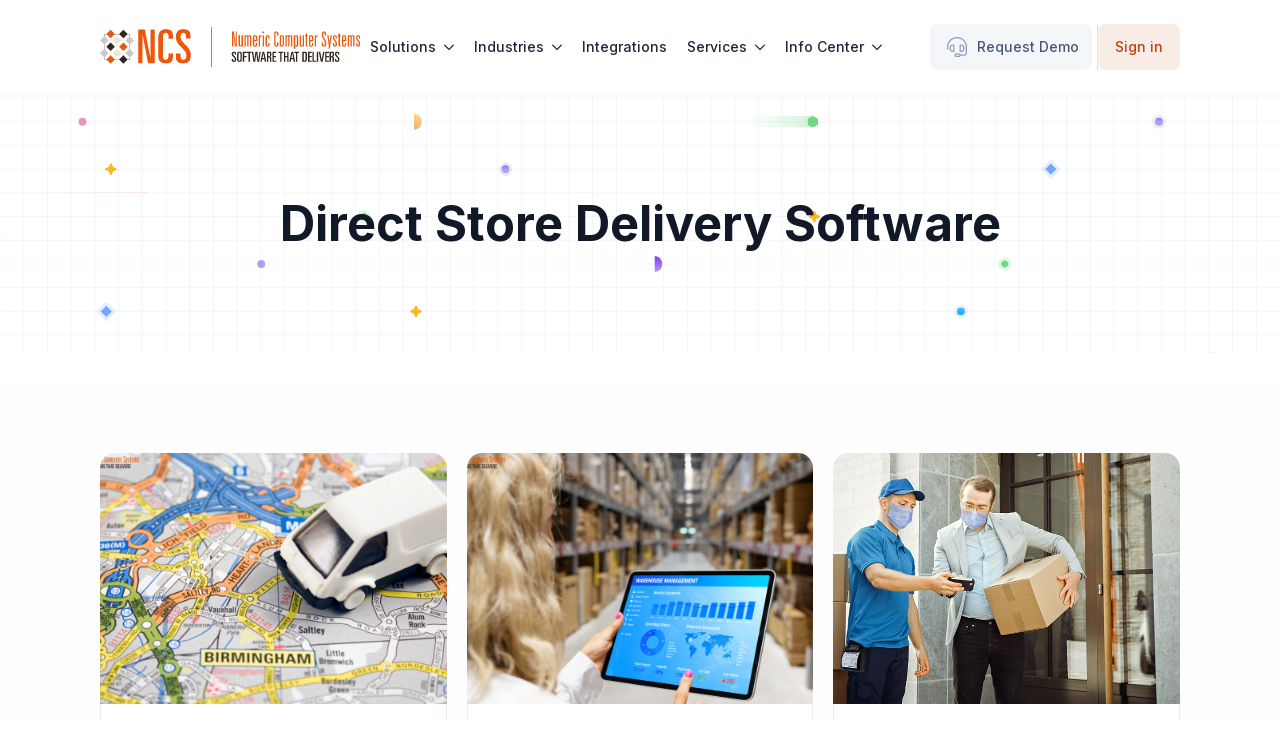

--- FILE ---
content_type: text/html; charset=UTF-8
request_url: https://ncssuite.com/category/direct-store-delivery-software/
body_size: 24230
content:
<!doctype html>
<html dir="ltr" lang="en" prefix="og: https://ogp.me/ns#">
<head>
    <meta charset="UTF-8">
    <meta name="viewport" content="width=device-width, initial-scale=1">
            <link rel='stylesheet' href='https://ncssuite.com/wp-content/plugins/breakdance/plugin/themeless/normalize.min.css'>
        <title>Direct Store Delivery Software - NCS Suite</title>

		<!-- All in One SEO 4.6.1.1 - aioseo.com -->
		<meta name="robots" content="max-image-preview:large" />
		<link rel="canonical" href="https://ncssuite.com/category/direct-store-delivery-software/" />
		<meta name="generator" content="All in One SEO (AIOSEO) 4.6.1.1" />
		<script type="application/ld+json" class="aioseo-schema">
			{"@context":"https:\/\/schema.org","@graph":[{"@type":"BreadcrumbList","@id":"https:\/\/ncssuite.com\/category\/direct-store-delivery-software\/#breadcrumblist","itemListElement":[{"@type":"ListItem","@id":"https:\/\/ncssuite.com\/#listItem","position":1,"name":"Home","item":"https:\/\/ncssuite.com\/","nextItem":"https:\/\/ncssuite.com\/category\/direct-store-delivery-software\/#listItem"},{"@type":"ListItem","@id":"https:\/\/ncssuite.com\/category\/direct-store-delivery-software\/#listItem","position":2,"name":"Direct Store Delivery Software","previousItem":"https:\/\/ncssuite.com\/#listItem"}]},{"@type":"CollectionPage","@id":"https:\/\/ncssuite.com\/category\/direct-store-delivery-software\/#collectionpage","url":"https:\/\/ncssuite.com\/category\/direct-store-delivery-software\/","name":"Direct Store Delivery Software - NCS Suite","inLanguage":"en","isPartOf":{"@id":"https:\/\/ncssuite.com\/#website"},"breadcrumb":{"@id":"https:\/\/ncssuite.com\/category\/direct-store-delivery-software\/#breadcrumblist"}},{"@type":"Organization","@id":"https:\/\/ncssuite.com\/#organization","name":"NCS Suite","url":"https:\/\/ncssuite.com\/","logo":{"@type":"ImageObject","url":"https:\/\/staging.ncssuite.com\/wp-content\/uploads\/2024\/04\/ncs_only.svg","@id":"https:\/\/ncssuite.com\/category\/direct-store-delivery-software\/#organizationLogo"},"image":{"@id":"https:\/\/ncssuite.com\/category\/direct-store-delivery-software\/#organizationLogo"},"sameAs":["https:\/\/www.facebook.com\/ncssuite\/","https:\/\/twitter.com\/NCSsuite","https:\/\/www.instagram.com\/ncssuite\/","https:\/\/www.youtube.com\/channel\/UCoe-tFRpGIdbYVnWxdM3VeQ?view_as=subscriber","https:\/\/www.linkedin.com\/company\/numeric-computer-systems-inc.\/"]},{"@type":"WebSite","@id":"https:\/\/ncssuite.com\/#website","url":"https:\/\/ncssuite.com\/","name":"Numeric Computer Systems","alternateName":"NCS Suite","description":"Software that delivers","inLanguage":"en","publisher":{"@id":"https:\/\/ncssuite.com\/#organization"}}]}
		</script>
		<!-- All in One SEO -->

		<!-- This site uses the Google Analytics by MonsterInsights plugin v9.11.1 - Using Analytics tracking - https://www.monsterinsights.com/ -->
							<script src="//www.googletagmanager.com/gtag/js?id=G-87Z7120C6C"  data-cfasync="false" data-wpfc-render="false" type="text/javascript" async></script>
			<script data-cfasync="false" data-wpfc-render="false" type="text/javascript">
				var mi_version = '9.11.1';
				var mi_track_user = true;
				var mi_no_track_reason = '';
								var MonsterInsightsDefaultLocations = {"page_location":"https:\/\/ncssuite.com\/category\/direct-store-delivery-software\/"};
								if ( typeof MonsterInsightsPrivacyGuardFilter === 'function' ) {
					var MonsterInsightsLocations = (typeof MonsterInsightsExcludeQuery === 'object') ? MonsterInsightsPrivacyGuardFilter( MonsterInsightsExcludeQuery ) : MonsterInsightsPrivacyGuardFilter( MonsterInsightsDefaultLocations );
				} else {
					var MonsterInsightsLocations = (typeof MonsterInsightsExcludeQuery === 'object') ? MonsterInsightsExcludeQuery : MonsterInsightsDefaultLocations;
				}

								var disableStrs = [
										'ga-disable-G-87Z7120C6C',
									];

				/* Function to detect opted out users */
				function __gtagTrackerIsOptedOut() {
					for (var index = 0; index < disableStrs.length; index++) {
						if (document.cookie.indexOf(disableStrs[index] + '=true') > -1) {
							return true;
						}
					}

					return false;
				}

				/* Disable tracking if the opt-out cookie exists. */
				if (__gtagTrackerIsOptedOut()) {
					for (var index = 0; index < disableStrs.length; index++) {
						window[disableStrs[index]] = true;
					}
				}

				/* Opt-out function */
				function __gtagTrackerOptout() {
					for (var index = 0; index < disableStrs.length; index++) {
						document.cookie = disableStrs[index] + '=true; expires=Thu, 31 Dec 2099 23:59:59 UTC; path=/';
						window[disableStrs[index]] = true;
					}
				}

				if ('undefined' === typeof gaOptout) {
					function gaOptout() {
						__gtagTrackerOptout();
					}
				}
								window.dataLayer = window.dataLayer || [];

				window.MonsterInsightsDualTracker = {
					helpers: {},
					trackers: {},
				};
				if (mi_track_user) {
					function __gtagDataLayer() {
						dataLayer.push(arguments);
					}

					function __gtagTracker(type, name, parameters) {
						if (!parameters) {
							parameters = {};
						}

						if (parameters.send_to) {
							__gtagDataLayer.apply(null, arguments);
							return;
						}

						if (type === 'event') {
														parameters.send_to = monsterinsights_frontend.v4_id;
							var hookName = name;
							if (typeof parameters['event_category'] !== 'undefined') {
								hookName = parameters['event_category'] + ':' + name;
							}

							if (typeof MonsterInsightsDualTracker.trackers[hookName] !== 'undefined') {
								MonsterInsightsDualTracker.trackers[hookName](parameters);
							} else {
								__gtagDataLayer('event', name, parameters);
							}
							
						} else {
							__gtagDataLayer.apply(null, arguments);
						}
					}

					__gtagTracker('js', new Date());
					__gtagTracker('set', {
						'developer_id.dZGIzZG': true,
											});
					if ( MonsterInsightsLocations.page_location ) {
						__gtagTracker('set', MonsterInsightsLocations);
					}
										__gtagTracker('config', 'G-87Z7120C6C', {"forceSSL":"true","link_attribution":"true"} );
										window.gtag = __gtagTracker;										(function () {
						/* https://developers.google.com/analytics/devguides/collection/analyticsjs/ */
						/* ga and __gaTracker compatibility shim. */
						var noopfn = function () {
							return null;
						};
						var newtracker = function () {
							return new Tracker();
						};
						var Tracker = function () {
							return null;
						};
						var p = Tracker.prototype;
						p.get = noopfn;
						p.set = noopfn;
						p.send = function () {
							var args = Array.prototype.slice.call(arguments);
							args.unshift('send');
							__gaTracker.apply(null, args);
						};
						var __gaTracker = function () {
							var len = arguments.length;
							if (len === 0) {
								return;
							}
							var f = arguments[len - 1];
							if (typeof f !== 'object' || f === null || typeof f.hitCallback !== 'function') {
								if ('send' === arguments[0]) {
									var hitConverted, hitObject = false, action;
									if ('event' === arguments[1]) {
										if ('undefined' !== typeof arguments[3]) {
											hitObject = {
												'eventAction': arguments[3],
												'eventCategory': arguments[2],
												'eventLabel': arguments[4],
												'value': arguments[5] ? arguments[5] : 1,
											}
										}
									}
									if ('pageview' === arguments[1]) {
										if ('undefined' !== typeof arguments[2]) {
											hitObject = {
												'eventAction': 'page_view',
												'page_path': arguments[2],
											}
										}
									}
									if (typeof arguments[2] === 'object') {
										hitObject = arguments[2];
									}
									if (typeof arguments[5] === 'object') {
										Object.assign(hitObject, arguments[5]);
									}
									if ('undefined' !== typeof arguments[1].hitType) {
										hitObject = arguments[1];
										if ('pageview' === hitObject.hitType) {
											hitObject.eventAction = 'page_view';
										}
									}
									if (hitObject) {
										action = 'timing' === arguments[1].hitType ? 'timing_complete' : hitObject.eventAction;
										hitConverted = mapArgs(hitObject);
										__gtagTracker('event', action, hitConverted);
									}
								}
								return;
							}

							function mapArgs(args) {
								var arg, hit = {};
								var gaMap = {
									'eventCategory': 'event_category',
									'eventAction': 'event_action',
									'eventLabel': 'event_label',
									'eventValue': 'event_value',
									'nonInteraction': 'non_interaction',
									'timingCategory': 'event_category',
									'timingVar': 'name',
									'timingValue': 'value',
									'timingLabel': 'event_label',
									'page': 'page_path',
									'location': 'page_location',
									'title': 'page_title',
									'referrer' : 'page_referrer',
								};
								for (arg in args) {
																		if (!(!args.hasOwnProperty(arg) || !gaMap.hasOwnProperty(arg))) {
										hit[gaMap[arg]] = args[arg];
									} else {
										hit[arg] = args[arg];
									}
								}
								return hit;
							}

							try {
								f.hitCallback();
							} catch (ex) {
							}
						};
						__gaTracker.create = newtracker;
						__gaTracker.getByName = newtracker;
						__gaTracker.getAll = function () {
							return [];
						};
						__gaTracker.remove = noopfn;
						__gaTracker.loaded = true;
						window['__gaTracker'] = __gaTracker;
					})();
									} else {
										console.log("");
					(function () {
						function __gtagTracker() {
							return null;
						}

						window['__gtagTracker'] = __gtagTracker;
						window['gtag'] = __gtagTracker;
					})();
									}
			</script>
							<!-- / Google Analytics by MonsterInsights -->
		<style id='wp-img-auto-sizes-contain-inline-css' type='text/css'>
img:is([sizes=auto i],[sizes^="auto," i]){contain-intrinsic-size:3000px 1500px}
/*# sourceURL=wp-img-auto-sizes-contain-inline-css */
</style>
<style id='wp-block-paragraph-inline-css' type='text/css'>
.is-small-text{font-size:.875em}.is-regular-text{font-size:1em}.is-large-text{font-size:2.25em}.is-larger-text{font-size:3em}.has-drop-cap:not(:focus):first-letter{float:left;font-size:8.4em;font-style:normal;font-weight:100;line-height:.68;margin:.05em .1em 0 0;text-transform:uppercase}body.rtl .has-drop-cap:not(:focus):first-letter{float:none;margin-left:.1em}p.has-drop-cap.has-background{overflow:hidden}:root :where(p.has-background){padding:1.25em 2.375em}:where(p.has-text-color:not(.has-link-color)) a{color:inherit}p.has-text-align-left[style*="writing-mode:vertical-lr"],p.has-text-align-right[style*="writing-mode:vertical-rl"]{rotate:180deg}
/*# sourceURL=https://ncssuite.com/wp-includes/blocks/paragraph/style.min.css */
</style>
<style id='wp-block-heading-inline-css' type='text/css'>
h1:where(.wp-block-heading).has-background,h2:where(.wp-block-heading).has-background,h3:where(.wp-block-heading).has-background,h4:where(.wp-block-heading).has-background,h5:where(.wp-block-heading).has-background,h6:where(.wp-block-heading).has-background{padding:1.25em 2.375em}h1.has-text-align-left[style*=writing-mode]:where([style*=vertical-lr]),h1.has-text-align-right[style*=writing-mode]:where([style*=vertical-rl]),h2.has-text-align-left[style*=writing-mode]:where([style*=vertical-lr]),h2.has-text-align-right[style*=writing-mode]:where([style*=vertical-rl]),h3.has-text-align-left[style*=writing-mode]:where([style*=vertical-lr]),h3.has-text-align-right[style*=writing-mode]:where([style*=vertical-rl]),h4.has-text-align-left[style*=writing-mode]:where([style*=vertical-lr]),h4.has-text-align-right[style*=writing-mode]:where([style*=vertical-rl]),h5.has-text-align-left[style*=writing-mode]:where([style*=vertical-lr]),h5.has-text-align-right[style*=writing-mode]:where([style*=vertical-rl]),h6.has-text-align-left[style*=writing-mode]:where([style*=vertical-lr]),h6.has-text-align-right[style*=writing-mode]:where([style*=vertical-rl]){rotate:180deg}
/*# sourceURL=https://ncssuite.com/wp-includes/blocks/heading/style.min.css */
</style>
<style id='wp-block-list-inline-css' type='text/css'>
ol,ul{box-sizing:border-box}:root :where(.wp-block-list.has-background){padding:1.25em 2.375em}
/*# sourceURL=https://ncssuite.com/wp-includes/blocks/list/style.min.css */
</style>
<style id='wp-block-library-inline-css' type='text/css'>
:root{--wp-block-synced-color:#7a00df;--wp-block-synced-color--rgb:122,0,223;--wp-bound-block-color:var(--wp-block-synced-color);--wp-editor-canvas-background:#ddd;--wp-admin-theme-color:#007cba;--wp-admin-theme-color--rgb:0,124,186;--wp-admin-theme-color-darker-10:#006ba1;--wp-admin-theme-color-darker-10--rgb:0,107,160.5;--wp-admin-theme-color-darker-20:#005a87;--wp-admin-theme-color-darker-20--rgb:0,90,135;--wp-admin-border-width-focus:2px}@media (min-resolution:192dpi){:root{--wp-admin-border-width-focus:1.5px}}.wp-element-button{cursor:pointer}:root .has-very-light-gray-background-color{background-color:#eee}:root .has-very-dark-gray-background-color{background-color:#313131}:root .has-very-light-gray-color{color:#eee}:root .has-very-dark-gray-color{color:#313131}:root .has-vivid-green-cyan-to-vivid-cyan-blue-gradient-background{background:linear-gradient(135deg,#00d084,#0693e3)}:root .has-purple-crush-gradient-background{background:linear-gradient(135deg,#34e2e4,#4721fb 50%,#ab1dfe)}:root .has-hazy-dawn-gradient-background{background:linear-gradient(135deg,#faaca8,#dad0ec)}:root .has-subdued-olive-gradient-background{background:linear-gradient(135deg,#fafae1,#67a671)}:root .has-atomic-cream-gradient-background{background:linear-gradient(135deg,#fdd79a,#004a59)}:root .has-nightshade-gradient-background{background:linear-gradient(135deg,#330968,#31cdcf)}:root .has-midnight-gradient-background{background:linear-gradient(135deg,#020381,#2874fc)}:root{--wp--preset--font-size--normal:16px;--wp--preset--font-size--huge:42px}.has-regular-font-size{font-size:1em}.has-larger-font-size{font-size:2.625em}.has-normal-font-size{font-size:var(--wp--preset--font-size--normal)}.has-huge-font-size{font-size:var(--wp--preset--font-size--huge)}.has-text-align-center{text-align:center}.has-text-align-left{text-align:left}.has-text-align-right{text-align:right}.has-fit-text{white-space:nowrap!important}#end-resizable-editor-section{display:none}.aligncenter{clear:both}.items-justified-left{justify-content:flex-start}.items-justified-center{justify-content:center}.items-justified-right{justify-content:flex-end}.items-justified-space-between{justify-content:space-between}.screen-reader-text{border:0;clip-path:inset(50%);height:1px;margin:-1px;overflow:hidden;padding:0;position:absolute;width:1px;word-wrap:normal!important}.screen-reader-text:focus{background-color:#ddd;clip-path:none;color:#444;display:block;font-size:1em;height:auto;left:5px;line-height:normal;padding:15px 23px 14px;text-decoration:none;top:5px;width:auto;z-index:100000}html :where(.has-border-color){border-style:solid}html :where([style*=border-top-color]){border-top-style:solid}html :where([style*=border-right-color]){border-right-style:solid}html :where([style*=border-bottom-color]){border-bottom-style:solid}html :where([style*=border-left-color]){border-left-style:solid}html :where([style*=border-width]){border-style:solid}html :where([style*=border-top-width]){border-top-style:solid}html :where([style*=border-right-width]){border-right-style:solid}html :where([style*=border-bottom-width]){border-bottom-style:solid}html :where([style*=border-left-width]){border-left-style:solid}html :where(img[class*=wp-image-]){height:auto;max-width:100%}:where(figure){margin:0 0 1em}html :where(.is-position-sticky){--wp-admin--admin-bar--position-offset:var(--wp-admin--admin-bar--height,0px)}@media screen and (max-width:600px){html :where(.is-position-sticky){--wp-admin--admin-bar--position-offset:0px}}
/*# sourceURL=/wp-includes/css/dist/block-library/common.min.css */
</style>
<style id='classic-theme-styles-inline-css' type='text/css'>
/*! This file is auto-generated */
.wp-block-button__link{color:#fff;background-color:#32373c;border-radius:9999px;box-shadow:none;text-decoration:none;padding:calc(.667em + 2px) calc(1.333em + 2px);font-size:1.125em}.wp-block-file__button{background:#32373c;color:#fff;text-decoration:none}
/*# sourceURL=/wp-includes/css/classic-themes.min.css */
</style>
<link rel='stylesheet' id='swpm.common-css' href='https://ncssuite.com/wp-content/plugins/simple-membership/css/swpm.common.css?ver=4.4.3' type='text/css' media='all' />
<script type="text/javascript" src="https://ncssuite.com/wp-content/plugins/google-analytics-for-wordpress/assets/js/frontend-gtag.min.js?ver=9.11.1" id="monsterinsights-frontend-script-js" async="async" data-wp-strategy="async"></script>
<script data-cfasync="false" data-wpfc-render="false" type="text/javascript" id='monsterinsights-frontend-script-js-extra'>/* <![CDATA[ */
var monsterinsights_frontend = {"js_events_tracking":"true","download_extensions":"doc,pdf,ppt,zip,xls,docx,pptx,xlsx","inbound_paths":"[{\"path\":\"\\\/go\\\/\",\"label\":\"affiliate\"},{\"path\":\"\\\/recommend\\\/\",\"label\":\"affiliate\"}]","home_url":"https:\/\/ncssuite.com","hash_tracking":"false","v4_id":"G-87Z7120C6C"};/* ]]> */
</script>
<script type="text/javascript" src="https://ncssuite.com/wp-includes/js/jquery/jquery.min.js?ver=3.7.1" id="jquery-core-js"></script>
<script type="text/javascript" src="https://ncssuite.com/wp-includes/js/jquery/jquery-migrate.min.js?ver=3.4.1" id="jquery-migrate-js"></script>
<!-- HFCM by 99 Robots - Snippet # 2: Google Tag Manager -->
<!-- Google Tag Manager -->
<script>(function(w,d,s,l,i){w[l]=w[l]||[];w[l].push({'gtm.start':
new Date().getTime(),event:'gtm.js'});var f=d.getElementsByTagName(s)[0],
j=d.createElement(s),dl=l!='dataLayer'?'&l='+l:'';j.async=true;j.src=
'https://www.googletagmanager.com/gtm.js?id='+i+dl;f.parentNode.insertBefore(j,f);
})(window,document,'script','dataLayer','GTM-5JTDG22Q');</script>
<!-- End Google Tag Manager -->
<!-- /end HFCM by 99 Robots -->
<!-- HFCM by 99 Robots - Snippet # 5: Apollo Script -->
<!-- Apollo Script -->
<script>function initApollo(){var n=Math.random().toString(36).substring(7),o=document.createElement("script");

o.src="https://assets.apollo.io/micro/website-tracker/tracker.iife.js?nocache="+n,o.async=!0,o.defer=!0,

o.onload=function(){window.trackingFunctions.onLoad({appId:"671ab4a2cee03103efab171d"})},

document.head.appendChild(o)}initApollo();</script>
<!-- /end HFCM by 99 Robots -->
<link rel="icon" href="https://ncssuite.com/wp-content/uploads/2024/04/ncs_icon_orange.svg" sizes="32x32" />
<link rel="icon" href="https://ncssuite.com/wp-content/uploads/2024/04/ncs_icon_orange.svg" sizes="192x192" />
<link rel="apple-touch-icon" href="https://ncssuite.com/wp-content/uploads/2024/04/ncs_icon_orange.svg" />
<meta name="msapplication-TileImage" content="https://ncssuite.com/wp-content/uploads/2024/04/ncs_icon_orange.svg" />
		<style type="text/css" id="wp-custom-css">
			@media (min-width:1400px) {
	.section-container,
	.bde-header-builder__container{
		max-width: 1280px !important;
	}
}

@media (min-width:1600px) {
	.section-container,
	.bde-header-builder__container{
		max-width: 1750px !important;
	}
}

.single .bde-rich-text ul li {
	margin-bottom: 15px;
	line-height:1.5em;
}

.ff-message-success {
	border: none !important;
	box-shadow: none !important;
}

.brochures p {
	color: #4a5874;
	font-size:1em;
}
.brochures p strong {
	color: #c2410c;
	font-weight: 400;
	
}

.brochures ul {
 padding-left:0;
	list-style:none;
}
.brochures ul li {
	color: #4a5874;
	font-size:1em;
	line-height:1.875em;
}
.brochures li:before {
content: "\2713";
color: #c2410c;
padding-right:7px;
}
.ff_t_c p {
	font-size:12px;
}
.ff-message-success p {
	color: #4a5874;
}
.ff-message-success ul {
	list-style: none;
	padding-left: 0;
}
.ff-message-success ul li {
	line-height:2.5em;
}
.ff-message-success li:before {
	content: "\21E9";
color: #6B7B93;
padding-right:7px;
}

/*Member Login*/

.swpm-login-widget-form input,
.swpm-registration-widget-form input,
.swpm-pw-reset-widget-form input {
	display: block;
    width: 100%;
    font-size: var(--bde-form-font-size);
    padding-top: var(--bde-form-input-padding-top);
    padding-right: var(--bde-form-input-padding-right);
    padding-bottom: var(--bde-form-input-padding-bottom);
    padding-left: var(--bde-form-input-padding-left);
    border-width: var(--bde-form-input-border-width);
    border-style: solid;
    border-color: #dadbdd;
    border-radius: 7px;
    background-color: var(--bde-form-input-background-color);
    transition: all 0.3s ease-in-out;
}
.swpm-login-widget-form input[type="submit"],
.swpm-pw-reset-widget-form input[type="submit"],
.swpm-registration-widget-form button[type="submit"] {
	background-color: #c2410c;
	width: 100%;
    color: var(--bde-palette-color-13);
	font-family: var(--bde-body-font-family);
    font-weight: 500;
	transition: 300ms;
	cursor:pointer;
	color: #fff;
	border-radius:0.5em;
	box-shadow:none;
	border: 1px solid #c2410c;
	
}
.swpm-login-widget-form input[type="submit"]:hover,
.swpm-pw-reset-widget-form input[type="submit"]:hover,
.swpm-registration-widget-form button[type="submit"]:hover
{
	background-color: #c2410c1A !important;
	color: #c2410c;
}
.swpm-forgot-pass-link,
.swpm-form-label-wrap,
.swpm-join-us-link,
.swpm-username-label,
.swpm-password-label {
	text-align: left;
	font-weight: 500;
	font-size: 0.875em;
	margin-bottom:0.5em;
}
span.swpm-rember-label {
	font-size: 0.875em;
	color: #4A5874;
}
.swpm-remember-me {
	  display: flex;
    justify-content: flex-start;
    width: 300px;
    gap: 5px;
    align-items: center;
    margin-bottom: 30px;
}
.swpm-terms-row label,
.swpm-pp-row label {
	display: flex;
    justify-content: flex-start;
    gap: 2px;
    align-items: center;
	font-size: 0.875em;
}
.swpm-terms-row label input,
.swpm-pp-row label input {
	width:5%;
}
.swpm-pw-reset-submit {
	background-color: #c2410c !important;
	box-shadow:none !important;
	border: 0;
	padding: 12px 20px;
	color: #fff;
	text-transform: uppercase;
	font-family: basic-sans, sans-serif;
	transition: 300ms;
	cursor: pointer;
}
/*.swpm-pw-reset-submit:hover {
	transform: scale(1.1);
}*/
.swpm-join-us-link,
.swpm-membership-level-row {
	display:none;
}

.page-id-7017:not(.logged-in) main {
	padding: 100px 50px;
	min-height: calc(100vh - 350px);
}

.page-id-7017:not(.logged-in) main a {
	margin-left: 5px;
}		</style>
		<!-- [HEADER ASSETS] -->


<link rel="stylesheet" href="https://ncssuite.com/wp-content/plugins/breakdance/subplugins/breakdance-elements/dependencies-files/breakdance-fancy-background@1/fancy-background.css?bd_ver=1.7.0" />
<link rel="stylesheet" href="https://ncssuite.com/wp-content/plugins/breakdance/subplugins/breakdance-elements/dependencies-files/swiper@8/swiper-bundle.min.css?bd_ver=1.7.0" />
<link rel="stylesheet" href="https://ncssuite.com/wp-content/plugins/breakdance/subplugins/breakdance-elements/dependencies-files/swiper@8/breakdance-swiper-preset-defaults.css?bd_ver=1.7.0" />
<link rel="stylesheet" href="https://ncssuite.com/wp-content/plugins/breakdance/subplugins/breakdance-elements/dependencies-files/awesome-menu@1/awesome-menu.css?bd_ver=1.7.0" />
<link rel="stylesheet" href="https://fonts.googleapis.com/css2?family=Inter:ital,wght@0,100;0,200;0,300;0,400;0,500;0,600;0,700;0,800;0,900;1,100;1,200;1,300;1,400;1,500;1,600;1,700;1,800;1,900&display=swap" />

<link rel="stylesheet" href="https://ncssuite.com/wp-content/uploads/breakdance/css/post-6294-defaults.css?v=3e0c8e86ee9ebca95f0b94230cdb9780" />

<link rel="stylesheet" href="https://ncssuite.com/wp-content/uploads/breakdance/css/post-6263-defaults.css?v=388605fdcbc31a122908df4821ab25f1" />

<link rel="stylesheet" href="https://ncssuite.com/wp-content/uploads/breakdance/css/post-599-defaults.css?v=d897e4932ab2ddd76d57bda5f192125a" />

<link rel="stylesheet" href="https://ncssuite.com/wp-content/uploads/breakdance/css/post-15-defaults.css?v=43228b5ddac9b2a87ae10a411b79c2b7" />

<link rel="stylesheet" href="https://ncssuite.com/wp-content/uploads/breakdance/css/post-25-defaults.css?v=7318fd5122b047d1f1fb6b2750f0a656" />

<link rel="stylesheet" href="https://ncssuite.com/wp-content/uploads/breakdance/css/global-settings.css?v=8907616b7a28273d95f2fdba9eae0b74" />

<link rel="stylesheet" href="https://ncssuite.com/wp-content/uploads/breakdance/css/selectors.css?v=0d48dc4b79b487543a158bd2460997a5" />



<link rel="stylesheet" href="https://ncssuite.com/wp-content/uploads/breakdance/css/post-6294.css?v=b848f9129bc86e7cf30c4ed0f7a46b00" />

<link rel="stylesheet" href="https://ncssuite.com/wp-content/uploads/breakdance/css/post-6263.css?v=e77a914be3f925a1c9155685da995a5f" />

<link rel="stylesheet" href="https://ncssuite.com/wp-content/uploads/breakdance/css/post-599.css?v=7517bca904431caa6641076471b870b2" />

<link rel="stylesheet" href="https://ncssuite.com/wp-content/uploads/breakdance/css/post-15.css?v=a4fadfc29d7311c3b698720bf2f1194f" />

<link rel="stylesheet" href="https://ncssuite.com/wp-content/uploads/breakdance/css/post-25.css?v=40d42269fcce165eff901e61017b1417" />
<!-- [/EOF HEADER ASSETS] --></head>
<body class="archive category category-direct-store-delivery-software category-2 wp-theme-breakdance-zero breakdance">
        <header class="bde-header-builder-15-100 bde-header-builder bde-header-builder--sticky-scroll-slide">

<div class="bde-header-builder__container"><div class="bde-div-15-121 bde-div">
  
	



<a class="bde-container-link-15-101 bde-container-link breakdance-link" href="/" target="_self" data-type="url">
  
	



<div class="bde-image-15-102 bde-image">
 





<figure class="breakdance-image breakdance-image--92">
	<div class="breakdance-image-container">
		<div class="breakdance-image-clip">
			
				
					      
  
  
  
  
      
      <img
      class="breakdance-image-object"
      src="https://ncssuite.com/wp-content/uploads/2024/03/ncs_logo2.svg"
      width="599"
      height="93"
      alt="NCS Logo"
      
                                                                  >
  

					
						</div>
	</div>

	</figure>

</div>

</a><div class="bde-menu-15-103 bde-menu">


      
        
    <nav class="breakdance-menu breakdance-menu--collapse    ">
    <button class="breakdance-menu-toggle breakdance-menu-toggle--squeeze" type="button" aria-label="Open Menu" aria-expanded="false" aria-controls="menu-103">
                  <span class="breakdance-menu-toggle-icon">
            <span class="breakdance-menu-toggle-lines"></span>
          </span>
            </button>
    
  <ul class="breakdance-menu-list" id="menu-103">
      
  
    <li class="bde-menu-dropdown-15-107 bde-menu-dropdown breakdance-menu-item">
<div class="breakdance-dropdown ">
    <div class="breakdance-dropdown-toggle">
            
              <button class="breakdance-menu-link" type="button" aria-expanded="false" aria-controls="dropdown-107" >
          Solutions
        </button>
      
      <button class="breakdance-menu-link-arrow" type="button" aria-expanded="false" aria-controls="dropdown-107" aria-label="Solutions Submenu"></button>
    </div>

    <div class="breakdance-dropdown-floater" aria-hidden="true" id="dropdown-107">
        <div class="breakdance-dropdown-body">
              <div class="breakdance-dropdown-section breakdance-dropdown-section--">
    <div class="breakdance-dropdown-columns">
              <div class="breakdance-dropdown-column breakdance-dropdown-column--collapsible">
                      <span class="breakdance-dropdown-column__title" role="heading" aria-level="3">Direct Store Delivery</span>
          
          <ul class="breakdance-dropdown-links">
                                <li class="breakdance-dropdown-item">
            
            
            

    
    
    
    
    <a class="breakdance-link breakdance-dropdown-link" href="https://ncssuite.com/direct-store-delivery-platform/" target="_self" data-type="url"  >

              <span class="breakdance-dropdown-link__icon">
                      <svg aria-hidden="true" xmlns="http://www.w3.org/2000/svg" viewBox="0 0 640 512"><!--!Font Awesome Pro 6.5.1 by @fontawesome - https://fontawesome.com License - https://fontawesome.com/license (Commercial License) Copyright 2024 Fonticons, Inc.--><path d="M128 32H352c17.7 0 32 14.3 32 32V384H250.5c-13.2-37.3-48.7-64-90.5-64c-24.6 0-47 9.2-64 24.4V288H64v96 32c0 53 43 96 96 96s96-43 96-96H384c0 53 43 96 96 96s96-43 96-96h48c8.8 0 16-7.2 16-16s-7.2-16-16-16H608V235.8c0-11.5-4.1-22.5-11.6-31.2l-78.7-91.8C508.6 102.1 495.3 96 481.3 96H416V64c0-35.3-28.7-64-64-64H128C92.7 0 64 28.7 64 64V96H16c-8.8 0-16 7.2-16 16s7.2 16 16 16H240c8.8 0 16-7.2 16-16s-7.2-16-16-16H96V64c0-17.7 14.3-32 32-32zM570.9 224H416V128h65.3c4.7 0 9.1 2 12.1 5.6L570.9 224zM416 256H576V384h-5.5c-13.2-37.3-48.7-64-90.5-64c-24.6 0-47 9.2-64 24.4V256zM96 416a64 64 0 1 1 128 0A64 64 0 1 1 96 416zm384-64a64 64 0 1 1 0 128 64 64 0 1 1 0-128zM48 160c-8.8 0-16 7.2-16 16s7.2 16 16 16H272c8.8 0 16-7.2 16-16s-7.2-16-16-16H48zM16 224c-8.8 0-16 7.2-16 16s7.2 16 16 16H240c8.8 0 16-7.2 16-16s-7.2-16-16-16H16z"/></svg>
                  </span>
      
      <span class="breakdance-dropdown-link__label">
                  <span class="breakdance-dropdown-link__text">Direct Store Delivery Platform Overview</span>
        
                  <span class="breakdance-dropdown-link__description">Revolutionize DSD operations</span>
              </span>
        </a>

  </li>

                                <li class="breakdance-dropdown-item">
            
            
            

    
    
    
    
    <a class="breakdance-link breakdance-dropdown-link" href="/direct-store-delivery/" target="_self" data-type="url"  >

              <span class="breakdance-dropdown-link__icon">
                      <svg aria-hidden="true" xmlns="http://www.w3.org/2000/svg" viewBox="0 0 640 512"><!--!Font Awesome Pro 6.5.1 by @fontawesome - https://fontawesome.com License - https://fontawesome.com/license (Commercial License) Copyright 2024 Fonticons, Inc.--><path d="M64 32H512c17.7 0 32 14.3 32 32V198.6c11.2 3.2 21.9 7.4 32 12.6V64c0-35.3-28.7-64-64-64H64C28.7 0 0 28.7 0 64V352c0 35.3 28.7 64 64 64H213.1l-10.7 64H144c-8.8 0-16 7.2-16 16s7.2 16 16 16h72H360h34.8c-12.9-9.1-24.5-19.9-34.6-32H341.1 288 234.9l10.7-64H288h38.6c-2.9-10.3-4.9-21-5.9-32H232.3c-.2 0-.4 0-.6 0H64c-17.7 0-32-14.3-32-32V64c0-17.7 14.3-32 32-32zM480 192.7V112c0-8.8-7.2-16-16-16H368c-8.8 0-16 7.2-16 16s7.2 16 16 16h57.4L304 249.4l-68.7-68.7c-6.2-6.2-16.4-6.2-22.6 0l-112 112c-6.2 6.2-6.2 16.4 0 22.6s16.4 6.2 22.6 0L224 214.6l68.7 68.7c3 3 7.1 4.7 11.3 4.7s8.3-1.7 11.3-4.7L448 150.6v48c10.3-2.9 21-4.9 32-5.9zM496 256a112 112 0 1 1 0 224 112 112 0 1 1 0-224zm0 256a144 144 0 1 0 0-288 144 144 0 1 0 0 288zM470.6 342.6a35.9 35.9 0 1 1 50.7 50.7 35.9 35.9 0 1 1 -50.7-50.7zM531.3 426l9.3 9.3c6.2 6.2 16.4 6.2 22.6 0s6.2-16.4 0-22.6l-9.3-9.3c13.2-21.6 13.2-49.1 0-70.7l9.3-9.3c6.2-6.2 6.2-16.4 0-22.6s-16.4-6.2-22.6 0l-9.3 9.3c-21.6-13.2-49.1-13.2-70.7 0l-9.3-9.3c-6.2-6.2-16.4-6.2-22.6 0s-6.2 16.4 0 22.6l9.3 9.3c-13.2 21.6-13.2 49.1 0 70.7l-9.3 9.3c-6.2 6.2-6.2 16.4 0 22.6s16.4 6.2 22.6 0l9.3-9.3c21.6 13.2 49.1 13.2 70.7 0z"/></svg>
                  </span>
      
      <span class="breakdance-dropdown-link__label">
                  <span class="breakdance-dropdown-link__text">Direct Store Delivery Software</span>
        
                  <span class="breakdance-dropdown-link__description">Streamline DSD processes</span>
              </span>
        </a>

  </li>

                                <li class="breakdance-dropdown-item">
            
            
            

    
    
    
    
    <a class="breakdance-link breakdance-dropdown-link" href="/van-route-accounting-sales-software/" target="_self" data-type="url"  >

              <span class="breakdance-dropdown-link__icon">
                      <svg aria-hidden="true" xmlns="http://www.w3.org/2000/svg" viewBox="0 0 512 512"><!--!Font Awesome Pro 6.5.1 by @fontawesome - https://fontawesome.com License - https://fontawesome.com/license (Commercial License) Copyright 2024 Fonticons, Inc.--><path d="M452.1 164.2c-11.7 18.7-25 36.5-36.1 50.4c-11.1-13.9-24.4-31.7-36.1-50.4C362.1 135.7 352 111.2 352 96c0-35.3 28.7-64 64-64s64 28.7 64 64c0 15.2-10.1 39.7-27.9 68.2zM427.4 251C452.9 221.1 512 146.2 512 96c0-53-43-96-96-96s-96 43-96 96c0 38.7 35 91.9 62.7 128H336c-44.2 0-80 35.8-80 80s35.8 80 80 80h96c26.5 0 48 21.5 48 48s-21.5 48-48 48H166c-9.4 12.3-18.6 23.2-26.4 32H432c44.2 0 80-35.8 80-80s-35.8-80-80-80H336c-26.5 0-48-21.5-48-48s21.5-48 48-48h76.9c5.1 1.1 10.7-.6 14.5-5zM132.2 417.2C120.5 435 107.1 451.7 96 464.6C84.9 451.7 71.5 435 59.8 417.2C41.9 390.3 32 367 32 352c0-35.3 28.7-64 64-64s64 28.7 64 64c0 15-9.9 38.3-27.8 65.2zm-7.6 63.1C152.9 446.7 192 392.8 192 352c0-53-43-96-96-96s-96 43-96 96c0 50.5 59.8 121 85 148.4c6 6.5 16 6.5 21.9 0c1.6-1.7 3.3-3.6 5.1-5.6c1.8-2 3.8-4.2 5.8-6.6c2.2-2.5 4.4-5.1 6.7-7.9zM440 96a24 24 0 1 0 -48 0 24 24 0 1 0 48 0zM96 376a24 24 0 1 0 0-48 24 24 0 1 0 0 48z"/></svg>
                  </span>
      
      <span class="breakdance-dropdown-link__label">
                  <span class="breakdance-dropdown-link__text">Route Accounting Software</span>
        
                  <span class="breakdance-dropdown-link__description">Optimize sales routes</span>
              </span>
        </a>

  </li>

                                <li class="breakdance-dropdown-item">
            
            
            

    
    
    
    
    <a class="breakdance-link breakdance-dropdown-link" href="/process-manufacturing/" target="_self" data-type="url"  >

              <span class="breakdance-dropdown-link__icon">
                      <svg aria-hidden="true" xmlns="http://www.w3.org/2000/svg" viewBox="0 0 640 512"><!--!Font Awesome Pro 6.5.1 by @fontawesome - https://fontawesome.com License - https://fontawesome.com/license (Commercial License) Copyright 2024 Fonticons, Inc.--><path d="M326.2 36c-4-1.7-8.4-1.7-12.4 0L51.6 146.4C39.7 151.4 32 163 32 175.9V496c0 8.8-7.2 16-16 16s-16-7.2-16-16V175.9c0-25.8 15.4-49 39.2-59L301.4 6.5c11.9-5 25.3-5 37.3 0L600.8 116.9c23.7 10 39.2 33.2 39.2 59V496c0 8.8-7.2 16-16 16s-16-7.2-16-16V175.9c0-12.9-7.7-24.5-19.6-29.5L326.2 36zM96 224c0-17.7 14.3-32 32-32H512c17.7 0 32 14.3 32 32V496c0 8.8-7.2 16-16 16s-16-7.2-16-16V224H128V496c0 8.8-7.2 16-16 16s-16-7.2-16-16V224zM352 400v80h80c8.8 0 16-7.2 16-16V416c0-8.8-7.2-16-16-16H352zm-32 80V400H192v64c0 8.8 7.2 16 16 16H320zm0-176c0-8.8-7.2-16-16-16H208c-8.8 0-16 7.2-16 16v64H320V304zm112 64c26.5 0 48 21.5 48 48v48c0 26.5-21.5 48-48 48H208c-26.5 0-48-21.5-48-48V304c0-26.5 21.5-48 48-48h96c26.5 0 48 21.5 48 48v32 32h32 48z"/></svg>
                  </span>
      
      <span class="breakdance-dropdown-link__label">
                  <span class="breakdance-dropdown-link__text">Process Manufacturing And Inventory Software</span>
        
                  <span class="breakdance-dropdown-link__description">Efficient production & inventory</span>
              </span>
        </a>

  </li>

                                <li class="breakdance-dropdown-item">
            
            
            

    
    
    
    
    <a class="breakdance-link breakdance-dropdown-link" href="/financials/" target="_self" data-type="url"  >

              <span class="breakdance-dropdown-link__icon">
                      <svg aria-hidden="true" xmlns="http://www.w3.org/2000/svg" viewBox="0 0 448 512"><!--!Font Awesome Pro 6.5.1 by @fontawesome - https://fontawesome.com License - https://fontawesome.com/license (Commercial License) Copyright 2024 Fonticons, Inc.--><path d="M64 64C46.3 64 32 78.3 32 96V416c0 17.7 14.3 32 32 32H384c17.7 0 32-14.3 32-32V96c0-17.7-14.3-32-32-32H64zM0 96C0 60.7 28.7 32 64 32H384c35.3 0 64 28.7 64 64V416c0 35.3-28.7 64-64 64H64c-35.3 0-64-28.7-64-64V96zm240 24v23c13.5 1 26.6 4.6 39.6 8.3c1.5 .4 3.1 .9 4.6 1.3c8.5 2.4 13.5 11.2 11.2 19.7s-11.2 13.5-19.7 11.2c-2.4-.7-4.8-1.4-7.2-2.1c-7.5-2.2-15.2-4.4-22.9-5.5c-19.1-2.8-36.6-.4-49.3 5.1c-12.9 5.6-18.6 13.1-19.8 19.5c-1.8 9.8 2.1 16.5 10.2 21.7c10.6 6.8 26.5 11.3 45.8 16.8l.3 .1c17.7 5 38.9 11.1 54.3 21.7c19 13 27.8 33.8 23.6 56.5c-4 21.6-18.9 36-37.8 43.6c-9.9 4-21.1 6.3-33.1 6.9l0 24.2c0 8.8-7.2 16-16 16s-16-7.2-16-16l0-25.9c-8.1-1.3-21.8-5.2-32.4-8.4c-6.9-2.1-13.8-4.3-20.7-6.5c-8.4-2.8-12.9-11.8-10.2-20.2s11.8-12.9 20.2-10.2c6.6 2.2 13.2 4.3 19.9 6.3c11.2 3.4 22.7 6.6 28.1 7.4c19.8 2.9 36.5 1.3 48-3.4c11.2-4.5 16.8-11.3 18.3-19.7c1.9-10.5-1.5-18.4-10.2-24.4c-12-8.2-26.8-12.3-40.9-16.2c-2.3-.6-4.7-1.3-6.9-1.9c-17.1-4.8-37-10.5-51.7-19.9c-8.1-5.2-15.7-12.1-20.5-21.7c-4.9-9.8-6.2-20.8-4-32.8c3.8-20.7 20-35.1 38.6-43.1c7.4-3.2 15.6-5.6 24.3-7.1V120c0-8.8 7.2-16 16-16s16 7.2 16 16z"/></svg>
                  </span>
      
      <span class="breakdance-dropdown-link__label">
                  <span class="breakdance-dropdown-link__text">Financial Accounting Software</span>
        
                  <span class="breakdance-dropdown-link__description">Manage finances effortlessly</span>
              </span>
        </a>

  </li>

                      </ul>
        </div>
              <div class="breakdance-dropdown-column breakdance-dropdown-column--collapsible">
                      <span class="breakdance-dropdown-column__title" role="heading" aria-level="3">Mobility</span>
          
          <ul class="breakdance-dropdown-links">
                                <li class="breakdance-dropdown-item">
            
            
            

    
    
    
    
    <a class="breakdance-link breakdance-dropdown-link" href="/mobility-platform-overview/" target="_self" data-type="url"  >

              <span class="breakdance-dropdown-link__icon">
                      <svg aria-hidden="true" xmlns="http://www.w3.org/2000/svg" viewBox="0 0 640 512"><!--!Font Awesome Pro 6.5.1 by @fontawesome - https://fontawesome.com License - https://fontawesome.com/license (Commercial License) Copyright 2024 Fonticons, Inc.--><path d="M128 32H448c17.7 0 32 14.3 32 32V96h32V64c0-35.3-28.7-64-64-64H128C92.7 0 64 28.7 64 64V288H19.2C8.6 288 0 296.6 0 307.2C0 349.6 34.4 384 76.8 384H352V352H76.8c-20.3 0-37.4-13.5-42.9-32H64 96 352V288H96V64c0-17.7 14.3-32 32-32zM416 176c0-8.8 7.2-16 16-16H592c8.8 0 16 7.2 16 16V464c0 8.8-7.2 16-16 16H432c-8.8 0-16-7.2-16-16V176zm-32 0V464c0 26.5 21.5 48 48 48H592c26.5 0 48-21.5 48-48V176c0-26.5-21.5-48-48-48H432c-26.5 0-48 21.5-48 48z"/></svg>
                  </span>
      
      <span class="breakdance-dropdown-link__label">
                  <span class="breakdance-dropdown-link__text">Mobility Platform Overview</span>
        
                  <span class="breakdance-dropdown-link__description">Enhance mobile productivity</span>
              </span>
        </a>

  </li>

                                <li class="breakdance-dropdown-item">
            
            
            

    
    
    
    
    <a class="breakdance-link breakdance-dropdown-link" href="/dsd-mobile-software/" target="_self" data-type="url"  >

              <span class="breakdance-dropdown-link__icon">
                      <svg aria-hidden="true" xmlns="http://www.w3.org/2000/svg" viewBox="0 0 512 512"><!--!Font Awesome Pro 6.5.1 by @fontawesome - https://fontawesome.com License - https://fontawesome.com/license (Commercial License) Copyright 2024 Fonticons, Inc.--><path d="M96 32H288c17.7 0 32 14.3 32 32V284.3c10.1-8.3 20.8-15.9 32-22.7V64c0-35.3-28.7-64-64-64H96C60.7 0 32 28.7 32 64V448c0 35.3 28.7 64 64 64H224V488c0-2.7 0-5.3 .1-8H96c-17.7 0-32-14.3-32-32V64c0-17.7 14.3-32 32-32zM224 400H160c-8.8 0-16 7.2-16 16s7.2 16 16 16h64c2.2 0 4.3-.4 6.2-1.3c1.8-8.2 4-16.4 6.6-24.3c-2.9-3.9-7.6-6.4-12.8-6.4zM496 256c-132.5 0-240 107.5-240 240c0 8.8 7.2 16 16 16s16-7.2 16-16c0-114.9 93.1-208 208-208c8.8 0 16-7.2 16-16s-7.2-16-16-16zM480 512a32 32 0 1 0 0-64 32 32 0 1 0 0 64zm32-144c0-8.8-7.2-16-16-16c-79.5 0-144 64.5-144 144c0 8.8 7.2 16 16 16s16-7.2 16-16c0-61.9 50.1-112 112-112c8.8 0 16-7.2 16-16z"/></svg>
                  </span>
      
      <span class="breakdance-dropdown-link__label">
                  <span class="breakdance-dropdown-link__text">Mobile Applications</span>
        
                  <span class="breakdance-dropdown-link__description">DSD Mobile Software</span>
              </span>
        </a>

  </li>

                                <li class="breakdance-dropdown-item">
            
            
            

    
    
    
    
    <a class="breakdance-link breakdance-dropdown-link" href="/server-applications/" target="_self" data-type="url"  >

              <span class="breakdance-dropdown-link__icon">
                      <svg aria-hidden="true" xmlns="http://www.w3.org/2000/svg" viewBox="0 0 512 512"><!--!Font Awesome Pro 6.5.1 by @fontawesome - https://fontawesome.com License - https://fontawesome.com/license (Commercial License) Copyright 2024 Fonticons, Inc.--><path d="M64 64C46.3 64 32 78.3 32 96v64c0 17.7 14.3 32 32 32H448c17.7 0 32-14.3 32-32V96c0-17.7-14.3-32-32-32H64zM0 96C0 60.7 28.7 32 64 32H448c35.3 0 64 28.7 64 64v64c0 35.3-28.7 64-64 64H64c-35.3 0-64-28.7-64-64V96zM64 320c-17.7 0-32 14.3-32 32v64c0 17.7 14.3 32 32 32H448c17.7 0 32-14.3 32-32V352c0-17.7-14.3-32-32-32H64zM0 352c0-35.3 28.7-64 64-64H448c35.3 0 64 28.7 64 64v64c0 35.3-28.7 64-64 64H64c-35.3 0-64-28.7-64-64V352zm304 32a24 24 0 1 1 48 0 24 24 0 1 1 -48 0zm24-280a24 24 0 1 1 0 48 24 24 0 1 1 0-48zm56 280a24 24 0 1 1 48 0 24 24 0 1 1 -48 0zm24-280a24 24 0 1 1 0 48 24 24 0 1 1 0-48z"/></svg>
                  </span>
      
      <span class="breakdance-dropdown-link__label">
                  <span class="breakdance-dropdown-link__text">Server Applications</span>
        
                  <span class="breakdance-dropdown-link__description">Powerful data management</span>
              </span>
        </a>

  </li>

                      </ul>
        </div>
          </div>
  </div>


                    </div>
    </div>
</div>

</li><li class="bde-menu-dropdown-15-105 bde-menu-dropdown breakdance-menu-item">
<div class="breakdance-dropdown ">
    <div class="breakdance-dropdown-toggle">
            
              <button class="breakdance-menu-link" type="button" aria-expanded="false" aria-controls="dropdown-105" >
          Industries
        </button>
      
      <button class="breakdance-menu-link-arrow" type="button" aria-expanded="false" aria-controls="dropdown-105" aria-label="Industries Submenu"></button>
    </div>

    <div class="breakdance-dropdown-floater" aria-hidden="true" id="dropdown-105">
        <div class="breakdance-dropdown-body">
              <div class="breakdance-dropdown-section breakdance-dropdown-section--">
    <div class="breakdance-dropdown-columns">
              <div class="breakdance-dropdown-column ">
          
          <ul class="breakdance-dropdown-links">
                                <li class="breakdance-dropdown-item">
            
            
            

    
    
    
    
    <a class="breakdance-link breakdance-dropdown-link" href="/dairy-ice-cream/" target="_self" data-type="url"  >

              <span class="breakdance-dropdown-link__icon">
                      <svg aria-hidden="true" xmlns="http://www.w3.org/2000/svg" viewBox="0 0 448 512"><!--!Font Awesome Pro 6.5.1 by @fontawesome - https://fontawesome.com License - https://fontawesome.com/license (Commercial License) Copyright 2024 Fonticons, Inc.--><path d="M224 0C139.7 0 70.6 65.2 64.4 147.9C36.2 157.7 16 184.5 16 216c0 39.8 32.2 72 72 72h45.5 181H360c39.8 0 72-32.2 72-72c0-31.5-20.2-58.3-48.4-68.1C377.4 65.2 308.3 0 224 0zM96 160v0C96 89.3 153.3 32 224 32s128 57.3 128 128l0 .5c0 8 5.8 14.7 13.7 15.9c19.4 2.8 34.3 19.5 34.3 39.6c0 22.1-17.9 40-40 40H314.5h-181H88c-22.1 0-40-17.9-40-40c0-20.1 14.9-36.8 34.3-39.6c7.9-1.1 13.8-7.9 13.7-15.9l0-.5zM200.1 498.1c4.9 8.6 14 13.9 23.9 13.9s19-5.3 23.9-13.9L349.7 320H312.9L224 475.5 135.1 320H98.3L200.1 498.1z"/></svg>
                  </span>
      
      <span class="breakdance-dropdown-link__label">
                  <span class="breakdance-dropdown-link__text">Dairy & Ice Cream</span>
        
                  <span class="breakdance-dropdown-link__description">Driving efficiency in dairy delivery</span>
              </span>
        </a>

  </li>

                                <li class="breakdance-dropdown-item">
            
            
            

    
    
    
    
    <a class="breakdance-link breakdance-dropdown-link" href="/snack-foods/" target="_self" data-type="url"  >

              <span class="breakdance-dropdown-link__icon">
                      <svg aria-hidden="true" xmlns="http://www.w3.org/2000/svg" viewBox="0 0 512 512"><!--!Font Awesome Pro 6.5.1 by @fontawesome - https://fontawesome.com License - https://fontawesome.com/license (Commercial License) Copyright 2024 Fonticons, Inc.--><path d="M182.8 28.4l-74 39.5C89.1 78.4 73.2 94.9 63.4 115L26.7 190.6c-9.8 20.1-13 42.9-9.1 64.9l14.5 82.8c3.9 22.1 14.6 42.3 30.7 57.9l60.3 58.4c16.1 15.6 36.6 25.6 58.7 28.7l83 11.7c22.1 3.1 44.6-.9 64.4-11.4l74-39.5c19.7-10.5 35.6-27 45.4-47.2l36.7-75.5c9.8-20.1 13-42.9 9.1-64.9c-.9-5.3-5.3-9.3-10.6-10.1c-51.5-8.2-92.8-47.1-104.5-97.4c-1.8-7.6-8-13.4-15.7-14.6c-54.6-8.7-97.7-52-106.2-106.8c-.8-5.4-4.9-9.8-10.3-10.6c-22.1-3.1-44.6 .9-64.4 11.4zm46.3 19.7c15 58.3 62 103.6 121.2 116.4c15.6 54.1 59 96.4 113.7 110.5c0 11.2-2.5 22.3-7.5 32.5L419.8 383c-6.8 14.1-17.9 25.6-31.7 32.9l-74 39.5c-13.7 7.3-29.4 10.1-44.8 7.9l-83-11.7c-15.4-2.2-29.7-9.2-40.9-20L85.1 373.2c-11.2-10.9-18.7-25-21.4-40.4L49.1 250c-2.7-15.4-.5-31.3 6.4-45.4L92.2 129c6.8-14.1 17.9-25.6 31.7-32.9l74-39.5c9.7-5.2 20.4-8.1 31.2-8.6zM184 192a24 24 0 1 0 -48 0 24 24 0 1 0 48 0zm8 184a24 24 0 1 0 0-48 24 24 0 1 0 0 48zM312 256a24 24 0 1 0 -48 0 24 24 0 1 0 48 0zm40 120a24 24 0 1 0 0-48 24 24 0 1 0 0 48z"/></svg>
                  </span>
      
      <span class="breakdance-dropdown-link__label">
                  <span class="breakdance-dropdown-link__text">Snack Foods</span>
        
                  <span class="breakdance-dropdown-link__description">Elevating your Snack Foods operations</span>
              </span>
        </a>

  </li>

                                <li class="breakdance-dropdown-item">
            
            
            

    
    
    
    
    <a class="breakdance-link breakdance-dropdown-link" href="/bakeries/" target="_self" data-type="url"  >

              <span class="breakdance-dropdown-link__icon">
                      <svg aria-hidden="true" xmlns="http://www.w3.org/2000/svg" viewBox="0 0 576 512"><!--!Font Awesome Pro 6.5.1 by @fontawesome - https://fontawesome.com License - https://fontawesome.com/license (Commercial License) Copyright 2024 Fonticons, Inc.--><path d="M288 80c-94.5 0-176.3 54.6-215.4 134.1c-4.7 9.5-12.3 17.9-22.5 22.9l-9.3 4.6c-7.9 4-11.1 13.6-7.2 21.5s13.6 11.1 21.5 7.2l39.4-19.7c11.8-5.9 25.5-6.7 37.9-2.2l34.8 12.7c21.2 7.7 44.4 7.7 65.6 0L271.6 247c10.6-3.9 22.2-3.9 32.8 0l38.8 14.1c21.2 7.7 44.4 7.7 65.6 0l34.8-12.7c12.4-4.5 26.1-3.7 37.9 2.2l39.4 19.7c7.9 4 17.5 .7 21.5-7.2s.7-17.5-7.2-21.5l-9.3-4.6c-10.2-5.1-17.8-13.4-22.5-22.9C464.3 134.6 382.5 80 288 80zM43.8 200C88.2 110 180.8 48 288 48s199.8 62 244.2 152c1.9 3.9 4.8 6.8 8.1 8.5l9.3 4.6c23.7 11.9 33.3 40.7 21.5 64.4s-40.7 33.3-64.4 21.5l-39.4-19.7c-3.9-2-8.5-2.2-12.6-.7l-34.8 12.7c-28.3 10.3-59.2 10.3-87.5 0l-38.8-14.1c-3.5-1.3-7.4-1.3-10.9 0l-38.8 14.1c-28.3 10.3-59.2 10.3-87.5 0l-34.8-12.7c-4.1-1.5-8.7-1.2-12.6 .7L69.5 298.9c-23.7 11.9-52.5 2.2-64.4-21.5s-2.2-52.5 21.5-64.4l9.3-4.6c3.2-1.6 6.1-4.5 8.1-8.5zM58.5 335.4c11.4-.9 22-3 31.8-5.8l23.3 69.9c3.3 9.8 12.4 16.4 22.8 16.4H439.6c10.3 0 19.5-6.6 22.8-16.4l23.3-69.9c9.8 2.8 20.4 4.8 31.8 5.8l-24.8 74.3c-7.6 22.9-29 38.3-53.1 38.3H136.4c-24.1 0-45.5-15.4-53.1-38.3L58.5 335.4zM206.3 151.2l-16 32c-4 7.9-13.6 11.1-21.5 7.2s-11.1-13.6-7.2-21.5l16-32c4-7.9 13.6-11.1 21.5-7.2s11.1 13.6 7.2 21.5zm192-14.3l16 32c4 7.9 .7 17.5-7.2 21.5s-17.5 .7-21.5-7.2l-16-32c-4-7.9-.7-17.5 7.2-21.5s17.5-.7 21.5 7.2zM304 144v32c0 8.8-7.2 16-16 16s-16-7.2-16-16V144c0-8.8 7.2-16 16-16s16 7.2 16 16z"/></svg>
                  </span>
      
      <span class="breakdance-dropdown-link__label">
                  <span class="breakdance-dropdown-link__text">Bakeries</span>
        
                  <span class="breakdance-dropdown-link__description">Rise to success in the bakery world</span>
              </span>
        </a>

  </li>

                                <li class="breakdance-dropdown-item">
            
            
            

    
    
    
    
    <a class="breakdance-link breakdance-dropdown-link" href="/beverages/" target="_self" data-type="url"  >

              <span class="breakdance-dropdown-link__icon">
                      <svg aria-hidden="true" xmlns="http://www.w3.org/2000/svg" viewBox="0 0 512 512"><!--!Font Awesome Pro 6.5.1 by @fontawesome - https://fontawesome.com License - https://fontawesome.com/license (Commercial License) Copyright 2024 Fonticons, Inc.--><path d="M404.7 4.7c6.2-6.2 16.4-6.2 22.6 0l80 80c6.2 6.2 6.2 16.4 0 22.6c-4.4 4.4-10.6 5.7-16.1 4l-86.6 86.6c-8 8-10.9 19.6-9.6 30.9c4 36.7-8.1 74.8-36.2 103L197.3 493.3c-25 25-65.5 25-90.5 0l-88-88c-25-25-25-65.5 0-90.5l22.6 22.6c-12.5 12.5-12.5 32.8 0 45.3l88 88c12.5 12.5 32.8 12.5 45.3 0l24.7-24.7L66.1 312.7 41.4 337.4 18.7 314.7 180.2 153.3c28.1-28.1 66.3-40.2 103-36.2c11.3 1.2 22.9-1.6 30.9-9.6l86.6-86.6c-1.7-5.5-.4-11.7 4-16.1zM88.7 290.1L221.9 423.3l89.4-89.4L178.1 200.7 88.7 290.1zm112-112L333.9 311.3l2.2-2.2c21-21 30-49.4 27-76.9c-2-18.3 2.3-40.5 18.8-57l13.3-13.3-45.3-45.3L336.7 130c-16.5 16.5-38.7 20.8-57 18.8c-27.5-3-55.9 6-76.9 27l-2.2 2.2zm172-84l45.3 45.3 49.4-49.4L422.1 44.7 372.7 94.1z"/></svg>
                  </span>
      
      <span class="breakdance-dropdown-link__label">
                  <span class="breakdance-dropdown-link__text">Beverages</span>
        
                  <span class="breakdance-dropdown-link__description">Empowering the Beverage Industry</span>
              </span>
        </a>

  </li>

                      </ul>
        </div>
          </div>
  </div>


                    </div>
    </div>
</div>

</li><li class="breakdance-menu-item-15-120 breakdance-menu-item">
        
            
            

    
    
    
    
    <a class="breakdance-link breakdance-menu-link" href="/integrations/" target="_self" data-type="url"  >
  Integrations
    </a>

</li><li class="bde-menu-dropdown-15-116 bde-menu-dropdown breakdance-menu-item">
<div class="breakdance-dropdown ">
    <div class="breakdance-dropdown-toggle">
            
              <button class="breakdance-menu-link" type="button" aria-expanded="false" aria-controls="dropdown-116" >
          Services
        </button>
      
      <button class="breakdance-menu-link-arrow" type="button" aria-expanded="false" aria-controls="dropdown-116" aria-label="Services Submenu"></button>
    </div>

    <div class="breakdance-dropdown-floater" aria-hidden="true" id="dropdown-116">
        <div class="breakdance-dropdown-body">
              <div class="breakdance-dropdown-section breakdance-dropdown-section--">
    <div class="breakdance-dropdown-columns">
              <div class="breakdance-dropdown-column ">
          
          <ul class="breakdance-dropdown-links">
                                <li class="breakdance-dropdown-item">
            
            
            

    
    
    
    
    <a class="breakdance-link breakdance-dropdown-link" href="/project-management/" target="_self" data-type="url"  >

              <span class="breakdance-dropdown-link__icon">
                      <svg aria-hidden="true" xmlns="http://www.w3.org/2000/svg" viewBox="0 0 512 512"><!--!Font Awesome Pro 6.5.1 by @fontawesome - https://fontawesome.com License - https://fontawesome.com/license (Commercial License) Copyright 2024 Fonticons, Inc.--><path d="M156.3 58.2c5.7-6.8 4.7-16.9-2-22.5s-16.9-4.7-22.5 2L62.9 120.3 27.3 84.7c-6.2-6.2-16.4-6.2-22.6 0s-6.2 16.4 0 22.6l48 48c3.2 3.2 7.5 4.9 12 4.7s8.7-2.3 11.6-5.7l80-96zm0 160c5.7-6.8 4.7-16.9-2-22.5s-16.9-4.7-22.5 2L62.9 280.3 27.3 244.7c-6.2-6.2-16.4-6.2-22.6 0s-6.2 16.4 0 22.6l48 48c3.2 3.2 7.5 4.9 12 4.7s8.7-2.3 11.6-5.7l80-96zM192 96c0 8.8 7.2 16 16 16H496c8.8 0 16-7.2 16-16s-7.2-16-16-16H208c-8.8 0-16 7.2-16 16zm0 160c0 8.8 7.2 16 16 16H496c8.8 0 16-7.2 16-16s-7.2-16-16-16H208c-8.8 0-16 7.2-16 16zM160 416c0 8.8 7.2 16 16 16H496c8.8 0 16-7.2 16-16s-7.2-16-16-16H176c-8.8 0-16 7.2-16 16zm-64 0a32 32 0 1 0 -64 0 32 32 0 1 0 64 0z"/></svg>
                  </span>
      
      <span class="breakdance-dropdown-link__label">
                  <span class="breakdance-dropdown-link__text">Project Management</span>
        
                  <span class="breakdance-dropdown-link__description">Plan, execute, succeed</span>
              </span>
        </a>

  </li>

                                <li class="breakdance-dropdown-item">
            
            
            

    
    
    
    
    <a class="breakdance-link breakdance-dropdown-link" href="/education-services/" target="_self" data-type="url"  >

              <span class="breakdance-dropdown-link__icon">
                      <svg aria-hidden="true" xmlns="http://www.w3.org/2000/svg" viewBox="0 0 640 512"><!--!Font Awesome Pro 6.5.1 by @fontawesome - https://fontawesome.com License - https://fontawesome.com/license (Commercial License) Copyright 2024 Fonticons, Inc.--><path d="M544 32H96C78.3 32 64 46.3 64 64V229.5c-11.9 4.2-22.8 10.7-32 19V64C32 28.7 60.7 0 96 0H544c35.3 0 64 28.7 64 64V248.4c-9.2-8.3-20.1-14.8-32-19V64c0-17.7-14.3-32-32-32zM96 352a32 32 0 1 0 0-64 32 32 0 1 0 0 64zm0-96a64 64 0 1 1 0 128 64 64 0 1 1 0-128zm224 96a32 32 0 1 0 0-64 32 32 0 1 0 0 64zm0-96a64 64 0 1 1 0 128 64 64 0 1 1 0-128zm256 64a32 32 0 1 0 -64 0 32 32 0 1 0 64 0zm-96 0a64 64 0 1 1 128 0 64 64 0 1 1 -128 0zM32 480v16c0 8.8-7.2 16-16 16s-16-7.2-16-16V480c0-35.3 28.7-64 64-64h64c35.3 0 64 28.7 64 64v16c0 8.8-7.2 16-16 16s-16-7.2-16-16V480c0-17.7-14.3-32-32-32H64c-17.7 0-32 14.3-32 32zm256-32c-17.7 0-32 14.3-32 32v16c0 8.8-7.2 16-16 16s-16-7.2-16-16V480c0-35.3 28.7-64 64-64h64c35.3 0 64 28.7 64 64v16c0 8.8-7.2 16-16 16s-16-7.2-16-16V480c0-17.7-14.3-32-32-32H288zm192 32v16c0 8.8-7.2 16-16 16s-16-7.2-16-16V480c0-35.3 28.7-64 64-64h64c35.3 0 64 28.7 64 64v16c0 8.8-7.2 16-16 16s-16-7.2-16-16V480c0-17.7-14.3-32-32-32H512c-17.7 0-32 14.3-32 32z"/></svg>
                  </span>
      
      <span class="breakdance-dropdown-link__label">
                  <span class="breakdance-dropdown-link__text">Education Services</span>
        
                  <span class="breakdance-dropdown-link__description">Empower your team</span>
              </span>
        </a>

  </li>

                                <li class="breakdance-dropdown-item">
            
            
            

    
    
    
    
    <a class="breakdance-link breakdance-dropdown-link" href="/ongoing-support/" target="_self" data-type="url"  >

              <span class="breakdance-dropdown-link__icon">
                      <svg aria-hidden="true" xmlns="http://www.w3.org/2000/svg" viewBox="0 0 512 512"><!--!Font Awesome Pro 6.5.1 by @fontawesome - https://fontawesome.com License - https://fontawesome.com/license (Commercial License) Copyright 2024 Fonticons, Inc.--><path d="M32 256C32 132.3 132.3 32 256 32s224 100.3 224 224V400.1c0 26.5-21.5 48-48 48l-82.7-.1c-6.6-18.6-24.4-32-45.3-32H240c-26.5 0-48 21.5-48 48s21.5 48 48 48h64c20.9 0 38.7-13.4 45.3-32l82.7 .1c44.2 0 80.1-35.8 80.1-80V256C512 114.6 397.4 0 256 0S0 114.6 0 256v48c0 8.8 7.2 16 16 16s16-7.2 16-16V256zM320 464c0 8.8-7.2 16-16 16H240c-8.8 0-16-7.2-16-16s7.2-16 16-16h64c8.8 0 16 7.2 16 16M144 224h16V352H144c-26.5 0-48-21.5-48-48V272c0-26.5 21.5-48 48-48zM64 272v32c0 44.2 35.8 80 80 80h16c17.7 0 32-14.3 32-32V224c0-17.7-14.3-32-32-32H144c-44.2 0-80 35.8-80 80zm288-48h16c26.5 0 48 21.5 48 48v32c0 26.5-21.5 48-48 48H352V224zm16-32H352c-17.7 0-32 14.3-32 32V352c0 17.7 14.3 32 32 32h16c44.2 0 80-35.8 80-80V272c0-44.2-35.8-80-80-80z"/></svg>
                  </span>
      
      <span class="breakdance-dropdown-link__label">
                  <span class="breakdance-dropdown-link__text">Ongoing Support</span>
        
                  <span class="breakdance-dropdown-link__description">Continuous assistance</span>
              </span>
        </a>

  </li>

                                <li class="breakdance-dropdown-item">
            
            
            

    
    
    
    
    <a class="breakdance-link breakdance-dropdown-link" href="/software-modification/" target="_self" data-type="url"  >

              <span class="breakdance-dropdown-link__icon">
                      <svg aria-hidden="true" xmlns="http://www.w3.org/2000/svg" viewBox="0 0 512 512"><!--!Font Awesome Pro 6.5.1 by @fontawesome - https://fontawesome.com License - https://fontawesome.com/license (Commercial License) Copyright 2024 Fonticons, Inc.--><path d="M323.8 5.2c5.9 6.5 5.5 16.7-1.1 22.6L265.4 80H336c61.9 0 112 50.1 112 112V353.6c36.5 7.4 64 39.7 64 78.4c0 44.2-35.8 80-80 80s-80-35.8-80-80c0-38.7 27.5-71 64-78.4V192c0-44.2-35.8-80-80-80H265.4l57.4 52.2c6.5 5.9 7 16.1 1.1 22.6s-16.1 7-22.6 1.1l-88-80c-3.3-3-5.2-7.3-5.2-11.8s1.9-8.8 5.2-11.8l88-80c6.5-5.9 16.7-5.5 22.6 1.1zM432 384a48 48 0 1 0 0 96 48 48 0 1 0 0-96zM128 80A48 48 0 1 0 32 80a48 48 0 1 0 96 0zM96 158.4V353.6c36.5 7.4 64 39.7 64 78.4c0 44.2-35.8 80-80 80s-80-35.8-80-80c0-38.7 27.5-71 64-78.4V158.4C27.5 151 0 118.7 0 80C0 35.8 35.8 0 80 0s80 35.8 80 80c0 38.7-27.5 71-64 78.4zM128 432a48 48 0 1 0 -96 0 48 48 0 1 0 96 0z"/></svg>
                  </span>
      
      <span class="breakdance-dropdown-link__label">
                  <span class="breakdance-dropdown-link__text">Software Modification</span>
        
                  <span class="breakdance-dropdown-link__description">Customize your solution</span>
              </span>
        </a>

  </li>

                      </ul>
        </div>
          </div>
  </div>


                    </div>
    </div>
</div>

</li><li class="bde-menu-dropdown-15-117 bde-menu-dropdown breakdance-menu-item">
<div class="breakdance-dropdown ">
    <div class="breakdance-dropdown-toggle">
            
              <button class="breakdance-menu-link" type="button" aria-expanded="false" aria-controls="dropdown-117" >
          Info Center
        </button>
      
      <button class="breakdance-menu-link-arrow" type="button" aria-expanded="false" aria-controls="dropdown-117" aria-label="Info Center Submenu"></button>
    </div>

    <div class="breakdance-dropdown-floater" aria-hidden="true" id="dropdown-117">
        <div class="breakdance-dropdown-body">
              <div class="breakdance-dropdown-section breakdance-dropdown-section--">
    <div class="breakdance-dropdown-columns">
              <div class="breakdance-dropdown-column breakdance-dropdown-column--collapsible">
                      <span class="breakdance-dropdown-column__title" role="heading" aria-level="3">Company</span>
          
          <ul class="breakdance-dropdown-links">
                                <li class="breakdance-dropdown-item">
            
            
            

    
    
    
    
    <a class="breakdance-link breakdance-dropdown-link" href="/ncs-corporate-history/" target="_self" data-type="url"  >

              <span class="breakdance-dropdown-link__icon">
                      <svg aria-hidden="true" xmlns="http://www.w3.org/2000/svg" viewBox="0 0 512 512"><!--!Font Awesome Pro 6.5.1 by @fontawesome - https://fontawesome.com License - https://fontawesome.com/license (Commercial License) Copyright 2024 Fonticons, Inc.--><path d="M32 132V48 32H0V48 176v16H16 144h16V160H144 53.6C89.5 84.3 166.7 32 256 32c123.7 0 224 100.3 224 224s-100.3 224-224 224c-73.3 0-138.3-35.2-179.2-89.6l-9.6-12.8L41.6 396.8l9.6 12.8C97.9 471.8 172.2 512 256 512c141.4 0 256-114.6 256-256S397.4 0 256 0C159.6 0 75.7 53.3 32 132zm240-4H240v16V256v6.6l4.7 4.7 80 80L336 358.6 358.6 336l-11.3-11.3L272 249.4V144 128z"/></svg>
                  </span>
      
      <span class="breakdance-dropdown-link__label">
                  <span class="breakdance-dropdown-link__text">NCS Corporate History</span>
        
              </span>
        </a>

  </li>

                                <li class="breakdance-dropdown-item">
            
            
            

    
    
    
    
    <a class="breakdance-link breakdance-dropdown-link" href="/office-locations/" target="_self" data-type="url"  >

              <span class="breakdance-dropdown-link__icon">
                      <svg aria-hidden="true" xmlns="http://www.w3.org/2000/svg" viewBox="0 0 384 512"><!--!Font Awesome Pro 6.5.1 by @fontawesome - https://fontawesome.com License - https://fontawesome.com/license (Commercial License) Copyright 2024 Fonticons, Inc.--><path d="M352 192c0-88.4-71.6-160-160-160S32 103.6 32 192c0 15.6 5.4 37 16.6 63.4c10.9 25.9 26.2 54 43.6 82.1c34.1 55.3 74.4 108.2 99.9 140c25.4-31.8 65.8-84.7 99.9-140c17.3-28.1 32.7-56.3 43.6-82.1C346.6 229 352 207.6 352 192zm32 0c0 87.4-117 243-168.3 307.2c-12.3 15.3-35.1 15.3-47.4 0C117 435 0 279.4 0 192C0 86 86 0 192 0S384 86 384 192zm-240 0a48 48 0 1 0 96 0 48 48 0 1 0 -96 0zm48 80a80 80 0 1 1 0-160 80 80 0 1 1 0 160z"/></svg>
                  </span>
      
      <span class="breakdance-dropdown-link__label">
                  <span class="breakdance-dropdown-link__text">Office Locations</span>
        
              </span>
        </a>

  </li>

                                <li class="breakdance-dropdown-item">
            
            
            

    
    
    
    
    <a class="breakdance-link breakdance-dropdown-link" href="/management-team/" target="_self" data-type="url"  >

              <span class="breakdance-dropdown-link__icon">
                      <svg aria-hidden="true" xmlns="http://www.w3.org/2000/svg" viewBox="0 0 640 512"><!--!Font Awesome Pro 6.5.1 by @fontawesome - https://fontawesome.com License - https://fontawesome.com/license (Commercial License) Copyright 2024 Fonticons, Inc.--><path d="M96 80a48 48 0 1 1 96 0A48 48 0 1 1 96 80zm128 0A80 80 0 1 0 64 80a80 80 0 1 0 160 0zm96 80a64 64 0 1 1 0 128 64 64 0 1 1 0-128zm0 160a96 96 0 1 0 0-192 96 96 0 1 0 0 192zm-58.7 64H378.7c54.2 0 98.4 42.5 101.2 96H160.1c2.8-53.5 47-96 101.2-96zm0-32C187.7 352 128 411.7 128 485.3c0 14.7 11.9 26.7 26.7 26.7H485.3c14.7 0 26.7-11.9 26.7-26.7C512 411.7 452.3 352 378.7 352H261.3zM512 32a48 48 0 1 1 0 96 48 48 0 1 1 0-96zm0 128A80 80 0 1 0 512 0a80 80 0 1 0 0 160zm16 64c44.2 0 80 35.8 80 80c0 8.8 7.2 16 16 16s16-7.2 16-16c0-61.9-50.1-112-112-112H444c2.6 10.2 4 21 4 32h80zm-336 0c0-11 1.4-21.8 4-32H112C50.1 192 0 242.1 0 304c0 8.8 7.2 16 16 16s16-7.2 16-16c0-44.2 35.8-80 80-80h80z"/></svg>
                  </span>
      
      <span class="breakdance-dropdown-link__label">
                  <span class="breakdance-dropdown-link__text">Management Team</span>
        
              </span>
        </a>

  </li>

                                <li class="breakdance-dropdown-item">
            
            
            

    
    
    
    
    <a class="breakdance-link breakdance-dropdown-link" href="/partners/" target="_self" data-type="url"  >

              <span class="breakdance-dropdown-link__icon">
                      <svg aria-hidden="true" xmlns="http://www.w3.org/2000/svg" viewBox="0 0 640 512"><!--!Font Awesome Pro 6.5.1 by @fontawesome - https://fontawesome.com License - https://fontawesome.com/license (Commercial License) Copyright 2024 Fonticons, Inc.--><path d="M263.9 64c-33.9 0-66.7 12-92.6 33.7L144 120.7v39.1c2.7-.5 5.3-1.7 7.4-3.5l40.5-34c13.3-11.2 28.9-19 45.5-23.1L272.6 64h-8.7zM112 352.3c8.9 1 17.2 5 23.6 11.4l28.6 28.6 15.4 15.4 .1 .1 24.3 24.3c25.1 25.1 65.4 26.2 91.8 2.6c.8-.7 1.6-1.4 2.3-2.2c26.3 21.3 65.3 18.6 88.4-7.3c6-6.7 10.3-14.4 13-22.5c19.2 4 40-.8 55.7-14.8c11.3-10.1 18.2-23.2 20.6-37H528V368c0 26.5 21.5 48 48 48h16c26.5 0 48-21.5 48-48V160c0-17.7-14.3-32-32-32H560 528v32V318.8H473.1c-3.1-8.7-8.1-17-15.1-24l-85.6-85.6 8.1-7.5c6.5-6 6.9-16.1 .9-22.6s-16.1-6.9-22.6-.9l-76.1 70.2c-13.2 12.2-33.6 12.4-47 .4c-15.4-13.7-15.7-37.5-.8-51.6l79.4-75C332.2 105.4 355.8 96 380.4 96c22.7 0 44.6 8 61.9 22.6l44.8 37.7c2.5 2.1 5.6 3.4 8.8 3.7V121.8L462.9 94.1C439.8 74.6 410.6 64 380.4 64c-32.8 0-64.3 12.5-88.1 35l-79.4 75c-28.6 27-27.9 72.7 1.5 98.8c25.8 22.9 64.7 22.5 90-.8l44.5-41 86.5 86.5c13 13 12.4 34.3-1.4 46.5c-10.9 9.7-26.7 10.6-38.6 3c-5-3.3-11.4-3.4-16.6-.5s-8.3 8.6-8 14.6c.4 8.1-2.3 16.3-8.1 22.9c-12.3 13.9-33.8 14.5-46.9 1.4l-8.1-8.1c-3.6-3.6-8.7-5.3-13.7-4.5s-9.4 3.9-11.8 8.4c-1.9 3.6-4.4 6.9-7.6 9.8c-13.8 12.3-34.8 11.7-47.8-1.3l-39.9-39.8-28.6-28.6c-12.4-12.4-28.9-19.8-46.3-20.9V160 128H80 32c-17.7 0-32 14.3-32 32V368c0 26.5 21.5 48 48 48H64c26.5 0 48-21.5 48-48V352.3zM80 160V368c0 8.8-7.2 16-16 16H48c-8.8 0-16-7.2-16-16V160H80zm528 0V368c0 8.8-7.2 16-16 16H576c-8.8 0-16-7.2-16-16V160h48z"/></svg>
                  </span>
      
      <span class="breakdance-dropdown-link__label">
                  <span class="breakdance-dropdown-link__text">Partners</span>
        
              </span>
        </a>

  </li>

                                <li class="breakdance-dropdown-item">
            
            
            

    
    
    
    
    <a class="breakdance-link breakdance-dropdown-link" href="/case-studies/" target="_self" data-type="url"  >

              <span class="breakdance-dropdown-link__icon">
                      <svg aria-hidden="true" xmlns="http://www.w3.org/2000/svg" viewBox="0 0 512 512"><!--!Font Awesome Pro 6.5.1 by @fontawesome - https://fontawesome.com License - https://fontawesome.com/license (Commercial License) Copyright 2024 Fonticons, Inc.--><path d="M480 448c0 17.7-14.3 32-32 32H224v16c0 5.5-1 10.9-2.7 16H448c35.3 0 64-28.7 64-64V163.9c0-12.7-5.1-24.9-14.1-33.9L382.1 14.1c-9-9-21.2-14.1-33.9-14.1H192c-35.3 0-64 28.7-64 64v71.1l.1-.1c1.5-.7 4-2 6.6-3c8.2-3.4 16.9-4.6 25.3-4V64c0-17.7 14.3-32 32-32H320V144c0 26.5 21.5 48 48 48H480V448zm-.5-288H368c-8.8 0-16-7.2-16-16V32.5c2.8 .7 5.4 2.1 7.4 4.2L475.3 152.6c2.1 2.1 3.5 4.6 4.2 7.4zM249.8 288c0-.8 .2-2.4 3.5-10.4c6.3-15.4 1.6-33.1-11.6-43.2c-6.9-5.3-7.8-6.6-8.2-7.3s-1-2.1-2.2-10.7c-2.2-16.5-15.2-29.4-31.6-31.6c-8.6-1.2-10-1.8-10.7-2.2s-2-1.3-7.3-8.2c-10.2-13.1-27.9-17.9-43.2-11.6c-8 3.3-9.6 3.5-10.4 3.5s-2.4-.2-10.4-3.5c-15.4-6.3-33.1-1.6-43.2 11.6c-5.3 6.9-6.6 7.8-7.3 8.2s-2.1 1-10.7 2.2C39.9 187 27 199.9 24.7 216.4c-1.2 8.6-1.8 10-2.2 10.7s-1.3 2-8.2 7.3C1.2 244.5-3.5 262.2 2.8 277.6c3.3 8 3.5 9.6 3.5 10.4h0c0 .8-.2 2.4-3.5 10.4c-6.3 15.4-1.6 33.1 11.6 43.2c6.9 5.3 7.8 6.6 8.2 7.3s1 2.1 2.2 10.7C27 376.1 39.9 389 56.4 391.3c3.7 .5 6.1 .9 7.6 1.2V496c0 5.9 3.2 11.3 8.5 14.1s11.5 2.5 16.4-.8L128 483.2l39.1 26.1c4.9 3.3 11.2 3.6 16.4 .8s8.5-8.2 8.5-14.1V392.5c1.6-.3 3.9-.7 7.6-1.2c16.5-2.2 29.4-15.2 31.6-31.6c1.2-8.6 1.8-10 2.2-10.7s1.3-2 8.2-7.3c13.1-10.2 17.9-27.9 11.6-43.2c-3.3-8-3.5-9.6-3.5-10.4h0zM96 466.1V415.2c7.1 1.5 14.6 .9 21.6-2c8-3.3 9.6-3.5 10.4-3.5s2.4 .2 10.4 3.5c7 2.9 14.5 3.4 21.6 2v50.9l-23.1-15.4c-5.4-3.6-12.4-3.6-17.8 0L96 466.1zM38.2 288h0c0-8.1-2.9-15.4-5.8-22.5c-.8-2.1-.2-4.4 1.6-5.8c6.1-4.7 12.3-9.6 16.3-16.6s5.2-14.8 6.2-22.4c.3-2.2 2-3.9 4.2-4.2c7.7-1 15.4-2.2 22.4-6.2s11.8-10.2 16.6-16.3c1.4-1.8 3.7-2.4 5.8-1.6c7.1 2.9 14.4 5.8 22.5 5.8s15.4-2.9 22.5-5.8c2.1-.8 4.4-.2 5.8 1.6c4.7 6.1 9.6 12.3 16.6 16.3s14.8 5.2 22.4 6.2c2.2 .3 3.9 2 4.2 4.2c1 7.7 2.2 15.4 6.2 22.4s10.2 11.8 16.3 16.6c1.8 1.4 2.4 3.7 1.6 5.8c-2.9 7.1-5.8 14.4-5.8 22.5h0c0 8.1 2.9 15.4 5.8 22.5c.8 2.1 .2 4.4-1.6 5.8c-6.1 4.7-12.3 9.6-16.3 16.6s-5.2 14.8-6.2 22.4c-.3 2.2-2 3.9-4.2 4.2c-7.7 1-15.4 2.2-22.4 6.2s-11.8 10.2-16.6 16.3c-1.4 1.8-3.7 2.4-5.8 1.6c-7.1-2.9-14.4-5.8-22.5-5.8s-15.4 2.9-22.5 5.8c-2.1 .8-4.4 .2-5.8-1.6c-4.7-6.1-9.6-12.3-16.6-16.3s-14.8-5.2-22.4-6.2c-2.2-.3-3.9-2-4.2-4.2c-1-7.7-2.2-15.4-6.2-22.4s-10.2-11.8-16.3-16.6c-1.8-1.4-2.4-3.7-1.6-5.8c2.9-7.1 5.8-14.4 5.8-22.5z"/></svg>
                  </span>
      
      <span class="breakdance-dropdown-link__label">
                  <span class="breakdance-dropdown-link__text">Case Studies</span>
        
              </span>
        </a>

  </li>

                                <li class="breakdance-dropdown-item">
            
            
            

    
    
    
    
    <a class="breakdance-link breakdance-dropdown-link" href="/literature/" target="_self" data-type="url"  >

              <span class="breakdance-dropdown-link__icon">
                      <svg aria-hidden="true" xmlns="http://www.w3.org/2000/svg" viewBox="0 0 448 512"><!--!Font Awesome Pro 6.5.1 by @fontawesome - https://fontawesome.com License - https://fontawesome.com/license (Commercial License) Copyright 2024 Fonticons, Inc.--><path d="M64 0C28.7 0 0 28.7 0 64L0 448l0 0c0 35.3 28.7 64 64 64H432c8.8 0 16-7.2 16-16s-7.2-16-16-16H416V413.3c18.6-6.6 32-24.4 32-45.3V48c0-26.5-21.5-48-48-48H64zM384 416v64H64c-17.7 0-32-14.3-32-32s14.3-32 32-32H384zM64 384c-11.7 0-22.6 3.1-32 8.6L32 64c0-17.7 14.3-32 32-32H96V384H64zm64 0V32H400c8.8 0 16 7.2 16 16V368c0 8.8-7.2 16-16 16H128zm48-240c0 8.8 7.2 16 16 16H352c8.8 0 16-7.2 16-16s-7.2-16-16-16H192c-8.8 0-16 7.2-16 16zm0 96c0 8.8 7.2 16 16 16H352c8.8 0 16-7.2 16-16s-7.2-16-16-16H192c-8.8 0-16 7.2-16 16z"/></svg>
                  </span>
      
      <span class="breakdance-dropdown-link__label">
                  <span class="breakdance-dropdown-link__text">Literature</span>
        
              </span>
        </a>

  </li>

                      </ul>
        </div>
              <div class="breakdance-dropdown-column breakdance-dropdown-column--collapsible">
                      <span class="breakdance-dropdown-column__title" role="heading" aria-level="3">Updates</span>
          
          <ul class="breakdance-dropdown-links">
                                <li class="breakdance-dropdown-item">
            
            
            

    
    
    
    
    <a class="breakdance-link breakdance-dropdown-link" href="/blog/" target="_self" data-type="url"  >

              <span class="breakdance-dropdown-link__icon">
                      <svg aria-hidden="true" xmlns="http://www.w3.org/2000/svg" viewBox="0 0 448 512"><!--!Font Awesome Pro 6.5.1 by @fontawesome - https://fontawesome.com License - https://fontawesome.com/license (Commercial License) Copyright 2024 Fonticons, Inc.--><path d="M16 32C7.2 32 0 39.2 0 48s7.2 16 16 16c220.9 0 400 179.1 400 400c0 8.8 7.2 16 16 16s16-7.2 16-16C448 225.4 254.6 32 16 32zm0 144c-8.8 0-16 7.2-16 16s7.2 16 16 16c141.4 0 256 114.6 256 256c0 8.8 7.2 16 16 16s16-7.2 16-16c0-159.1-128.9-288-288-288zM32 416a32 32 0 1 1 64 0 32 32 0 1 1 -64 0zm96 0A64 64 0 1 0 0 416a64 64 0 1 0 128 0z"/></svg>
                  </span>
      
      <span class="breakdance-dropdown-link__label">
                  <span class="breakdance-dropdown-link__text">Blog</span>
        
              </span>
        </a>

  </li>

                                <li class="breakdance-dropdown-item">
            
            
            

    
    
    
    
    <a class="breakdance-link breakdance-dropdown-link" href="/news/" target="_self" data-type="url"  >

              <span class="breakdance-dropdown-link__icon">
                      <svg aria-hidden="true" xmlns="http://www.w3.org/2000/svg" viewBox="0 0 512 512"><!--!Font Awesome Pro 6.5.1 by @fontawesome - https://fontawesome.com License - https://fontawesome.com/license (Commercial License) Copyright 2024 Fonticons, Inc.--><path d="M160 64c-17.7 0-32 14.3-32 32V416c0 11.7-3.1 22.6-8.6 32H432c26.5 0 48-21.5 48-48V96c0-17.7-14.3-32-32-32H160zM64 480c-35.3 0-64-28.7-64-64V160c0-35.3 28.7-64 64-64v32c-17.7 0-32 14.3-32 32V416c0 17.7 14.3 32 32 32s32-14.3 32-32V96c0-35.3 28.7-64 64-64H448c35.3 0 64 28.7 64 64V400c0 44.2-35.8 80-80 80H64zM384 112c0-8.8 7.2-16 16-16h32c8.8 0 16 7.2 16 16s-7.2 16-16 16H400c-8.8 0-16-7.2-16-16zm0 64c0-8.8 7.2-16 16-16h32c8.8 0 16 7.2 16 16s-7.2 16-16 16H400c-8.8 0-16-7.2-16-16zm0 64c0-8.8 7.2-16 16-16h32c8.8 0 16 7.2 16 16s-7.2 16-16 16H400c-8.8 0-16-7.2-16-16zM160 304c0-8.8 7.2-16 16-16H432c8.8 0 16 7.2 16 16s-7.2 16-16 16H176c-8.8 0-16-7.2-16-16zm0 64c0-8.8 7.2-16 16-16H432c8.8 0 16 7.2 16 16s-7.2 16-16 16H176c-8.8 0-16-7.2-16-16zm32-144H320V128H192v96zM160 120c0-13.3 10.7-24 24-24H328c13.3 0 24 10.7 24 24V232c0 13.3-10.7 24-24 24H184c-13.3 0-24-10.7-24-24V120z"/></svg>
                  </span>
      
      <span class="breakdance-dropdown-link__label">
                  <span class="breakdance-dropdown-link__text">News</span>
        
              </span>
        </a>

  </li>

                                <li class="breakdance-dropdown-item">
            
            
            

    
    
    
    
    <a class="breakdance-link breakdance-dropdown-link" href="/events/" target="_self" data-type="url"  >

              <span class="breakdance-dropdown-link__icon">
                      <svg aria-hidden="true" xmlns="http://www.w3.org/2000/svg" viewBox="0 0 448 512"><!--!Font Awesome Pro 6.5.1 by @fontawesome - https://fontawesome.com License - https://fontawesome.com/license (Commercial License) Copyright 2024 Fonticons, Inc.--><path d="M112 0c8.8 0 16 7.2 16 16V64H320V16c0-8.8 7.2-16 16-16s16 7.2 16 16V64h32c35.3 0 64 28.7 64 64v32 32V448c0 35.3-28.7 64-64 64H64c-35.3 0-64-28.7-64-64V192 160 128C0 92.7 28.7 64 64 64H96V16c0-8.8 7.2-16 16-16zM416 192H312v72H416V192zm0 104H312v80H416V296zm0 112H312v72h72c17.7 0 32-14.3 32-32V408zM280 376V296H168v80H280zM168 408v72H280V408H168zm-32-32V296H32v80H136zM32 408v40c0 17.7 14.3 32 32 32h72V408H32zm0-144H136V192H32v72zm136 0H280V192H168v72zM384 96H64c-17.7 0-32 14.3-32 32v32H416V128c0-17.7-14.3-32-32-32z"/></svg>
                  </span>
      
      <span class="breakdance-dropdown-link__label">
                  <span class="breakdance-dropdown-link__text">Events</span>
        
              </span>
        </a>

  </li>

                      </ul>
        </div>
              <div class="breakdance-dropdown-column breakdance-dropdown-column--collapsible">
                      <span class="breakdance-dropdown-column__title" role="heading" aria-level="3">Legal</span>
          
          <ul class="breakdance-dropdown-links">
                                <li class="breakdance-dropdown-item">
            
            
            

    
    
    
    
    <a class="breakdance-link breakdance-dropdown-link" href="/terms-of-services/" target="_self" data-type="url"  >

              <span class="breakdance-dropdown-link__icon">
                      <svg aria-hidden="true" xmlns="http://www.w3.org/2000/svg" viewBox="0 0 384 512"><!--!Font Awesome Pro 6.5.1 by @fontawesome - https://fontawesome.com License - https://fontawesome.com/license (Commercial License) Copyright 2024 Fonticons, Inc.--><path d="M320 480H64c-17.7 0-32-14.3-32-32V64c0-17.7 14.3-32 32-32H192V144c0 26.5 21.5 48 48 48H352V448c0 17.7-14.3 32-32 32zM240 160c-8.8 0-16-7.2-16-16V32.5c2.8 .7 5.4 2.1 7.4 4.2L347.3 152.6c2.1 2.1 3.5 4.6 4.2 7.4H240zM64 0C28.7 0 0 28.7 0 64V448c0 35.3 28.7 64 64 64H320c35.3 0 64-28.7 64-64V163.9c0-12.7-5.1-24.9-14.1-33.9L254.1 14.1c-9-9-21.2-14.1-33.9-14.1H64zM80 64c-8.8 0-16 7.2-16 16s7.2 16 16 16h64c8.8 0 16-7.2 16-16s-7.2-16-16-16H80zm0 64c-8.8 0-16 7.2-16 16s7.2 16 16 16h64c8.8 0 16-7.2 16-16s-7.2-16-16-16H80zm54.2 253.8L144 349l16.7 55.6c1.7 5.8 6.6 10.1 12.5 11.2s12-1.3 15.6-6.2l17.6-23.4c1-1.4 2.7-2.2 4.4-2.2c2.1 0 4 1.2 4.9 3l10.1 20.1c2.7 5.4 8.3 8.8 14.3 8.8h64c8.8 0 16-7.2 16-16s-7.2-16-16-16H249.9l-5.6-11.3C237.9 360 224.9 352 210.7 352c-11 0-21.4 4.8-28.5 13.1l-12.6-42.1C166.2 311.7 155.8 304 144 304s-22.2 7.7-25.6 19.1l-14.9 49.5c-2 6.8-8.3 11.4-15.3 11.4H80c-8.8 0-16 7.2-16 16s7.2 16 16 16h8.2c21.2 0 39.9-13.9 46-34.2z"/></svg>
                  </span>
      
      <span class="breakdance-dropdown-link__label">
                  <span class="breakdance-dropdown-link__text">Terms of Services</span>
        
              </span>
        </a>

  </li>

                                <li class="breakdance-dropdown-item">
            
            
            

    
    
    
    
    <a class="breakdance-link breakdance-dropdown-link" href="/privacy-policy/" target="_self" data-type="url"  >

              <span class="breakdance-dropdown-link__icon">
                      <svg aria-hidden="true" xmlns="http://www.w3.org/2000/svg" viewBox="0 0 512 512"><!--!Font Awesome Pro 6.5.1 by @fontawesome - https://fontawesome.com License - https://fontawesome.com/license (Commercial License) Copyright 2024 Fonticons, Inc.--><path d="M32 256C32 132.3 132.3 32 256 32c70.3 0 133 32.4 174.1 83c5.6 6.9 15.6 7.9 22.5 2.4s7.9-15.6 2.4-22.5C408.1 37 336.3 0 256 0C114.6 0 0 114.6 0 256v48c0 8.8 7.2 16 16 16s16-7.2 16-16V256zm470.8-68.3c-2.4-8.5-11.2-13.5-19.7-11.2s-13.5 11.2-11.2 19.7c5.2 19 8.1 39 8.1 59.7v48c0 8.8 7.2 16 16 16s16-7.2 16-16V256c0-23.6-3.2-46.5-9.2-68.3zM256 80c-22.8 0-44.6 4.3-64.6 12.2c-9.7 3.8-12 16.1-5.2 24.1c4.8 5.6 12.8 7.2 19.7 4.6c15.6-5.8 32.5-9 50.1-9c79.5 0 144 64.5 144 144v24.9c0 28.3-1.8 56.6-5.5 84.6c-1.3 9.7 6.2 18.5 16 18.5c7.9 0 14.6-5.8 15.6-13.6c3.9-29.6 5.8-59.5 5.8-89.5V256c0-97.2-78.8-176-176-176zM145.1 142.1c-6-7-16.8-7.6-22.8-.5C95.9 172.3 80 212.3 80 256v24.9c0 27.8-3.4 55.4-10.2 82.3c-2.6 10.4 5 20.8 15.7 20.8c7 0 13.2-4.6 15-11.4c7.7-29.9 11.6-60.7 11.6-91.7V256c0-34.7 12.3-66.5 32.7-91.4c5.4-6.5 5.9-16.1 .3-22.5zM256 160c-53 0-96 43-96 96v24.9c0 38.6-5.4 77-15.9 114c-3 10.4 4.7 21.1 15.5 21.1c6.9 0 13-4.5 14.9-11.1c11.6-40.2 17.5-82 17.5-124V256c0-35.3 28.7-64 64-64s64 28.7 64 64v24.9c0 38.8-3.9 77.5-11.7 115.4c-2.1 10.1 5.5 19.7 15.8 19.7c7.4 0 13.9-5.1 15.4-12.4c8.3-40.3 12.5-81.4 12.5-122.7V256c0-53-43-96-96-96zm16 96c0-8.8-7.2-16-16-16s-16 7.2-16 16v24.9c0 60.9-11.2 121.2-33.1 178.1l-5.9 15.3c-3.2 8.2 .9 17.5 9.2 20.7s17.5-.9 20.7-9.2l5.9-15.3C260.1 410 272 345.7 272 280.9V256z"/></svg>
                  </span>
      
      <span class="breakdance-dropdown-link__label">
                  <span class="breakdance-dropdown-link__text">Privacy Policy</span>
        
              </span>
        </a>

  </li>

                      </ul>
        </div>
          </div>
  </div>


                    </div>
    </div>
</div>

</li>
  </ul>
  </nav>


</div>
</div><div class="bde-div-15-122 bde-div">
  
	



<div class="bde-div-15-130 bde-div">
  
	



<div class="bde-button-15-128 bde-button">
    
                                    
    
    
    
    
            
                    
            
            

    
    
    
    
    <a class="breakdance-link button-atom button-atom--custom bde-button__button" href="/request-a-call-or-demo/" target="_self" data-type="url"  >

    
        <span class="button-atom__text">Request Demo</span>

                            
        
                </a>

    


</div>
</div><div class="bde-button-15-127 bde-button">
    
                                    
    
    
    
    
            
                    
            
            

    
    
    
    
    <a class="breakdance-link button-atom button-atom--custom bde-button__button" href="/login/" target="_self" data-type="url"  >

    
        <span class="button-atom__text">Sign in</span>

        
        
                </a>

    


</div>
</div></div>

<div class="bde-header-builder__header-builder-border-bottom"></div>

</header><header class="bde-header-builder-15-131 bde-header-builder bde-header-builder--sticky bde-header-builder--sticky-scroll-slide bde-header-builder--sticky-styles bde-header-builder--sticky-scroll-start-off-hidden bde-header-builder--sticky-scroll-hide" data-sticky-hide-until-scroll-distance="300">

<div class="bde-header-builder__container"><div class="bde-div-15-132 bde-div">
  
	



<a class="bde-container-link-15-133 bde-container-link breakdance-link" href="/" target="_self" data-type="url">
  
	



<div class="bde-image-15-134 bde-image">
 





<figure class="breakdance-image breakdance-image--92">
	<div class="breakdance-image-container">
		<div class="breakdance-image-clip">
			
				
					      
  
  
  
  
      
      <img
      class="breakdance-image-object"
      src="https://ncssuite.com/wp-content/uploads/2024/03/ncs_logo2.svg"
      width="599"
      height="93"
      alt="NCS Logo"
      
                                                                  >
  

					
						</div>
	</div>

	</figure>

</div>

</a><div class="bde-menu-15-145 bde-menu">


      
        
    <nav class="breakdance-menu breakdance-menu--collapse    ">
    <button class="breakdance-menu-toggle breakdance-menu-toggle--squeeze" type="button" aria-label="Open Menu" aria-expanded="false" aria-controls="menu-145">
                  <span class="breakdance-menu-toggle-icon">
            <span class="breakdance-menu-toggle-lines"></span>
          </span>
            </button>
    
  <ul class="breakdance-menu-list" id="menu-145">
      
  
    <li class="bde-menu-dropdown-15-146 bde-menu-dropdown breakdance-menu-item">
<div class="breakdance-dropdown ">
    <div class="breakdance-dropdown-toggle">
            
              <button class="breakdance-menu-link" type="button" aria-expanded="false" aria-controls="dropdown-146" >
          Solutions
        </button>
      
      <button class="breakdance-menu-link-arrow" type="button" aria-expanded="false" aria-controls="dropdown-146" aria-label="Solutions Submenu"></button>
    </div>

    <div class="breakdance-dropdown-floater" aria-hidden="true" id="dropdown-146">
        <div class="breakdance-dropdown-body">
              <div class="breakdance-dropdown-section breakdance-dropdown-section--">
    <div class="breakdance-dropdown-columns">
              <div class="breakdance-dropdown-column breakdance-dropdown-column--collapsible">
                      <span class="breakdance-dropdown-column__title" role="heading" aria-level="3">Direct Store Delivery</span>
          
          <ul class="breakdance-dropdown-links">
                                <li class="breakdance-dropdown-item">
            
            
            

    
    
    
    
    <a class="breakdance-link breakdance-dropdown-link" href="https://ncssuite.com/direct-store-delivery-platform/" target="_self" data-type="url"  >

              <span class="breakdance-dropdown-link__icon">
                      <svg aria-hidden="true" xmlns="http://www.w3.org/2000/svg" viewBox="0 0 640 512"><!--!Font Awesome Pro 6.5.1 by @fontawesome - https://fontawesome.com License - https://fontawesome.com/license (Commercial License) Copyright 2024 Fonticons, Inc.--><path d="M128 32H352c17.7 0 32 14.3 32 32V384H250.5c-13.2-37.3-48.7-64-90.5-64c-24.6 0-47 9.2-64 24.4V288H64v96 32c0 53 43 96 96 96s96-43 96-96H384c0 53 43 96 96 96s96-43 96-96h48c8.8 0 16-7.2 16-16s-7.2-16-16-16H608V235.8c0-11.5-4.1-22.5-11.6-31.2l-78.7-91.8C508.6 102.1 495.3 96 481.3 96H416V64c0-35.3-28.7-64-64-64H128C92.7 0 64 28.7 64 64V96H16c-8.8 0-16 7.2-16 16s7.2 16 16 16H240c8.8 0 16-7.2 16-16s-7.2-16-16-16H96V64c0-17.7 14.3-32 32-32zM570.9 224H416V128h65.3c4.7 0 9.1 2 12.1 5.6L570.9 224zM416 256H576V384h-5.5c-13.2-37.3-48.7-64-90.5-64c-24.6 0-47 9.2-64 24.4V256zM96 416a64 64 0 1 1 128 0A64 64 0 1 1 96 416zm384-64a64 64 0 1 1 0 128 64 64 0 1 1 0-128zM48 160c-8.8 0-16 7.2-16 16s7.2 16 16 16H272c8.8 0 16-7.2 16-16s-7.2-16-16-16H48zM16 224c-8.8 0-16 7.2-16 16s7.2 16 16 16H240c8.8 0 16-7.2 16-16s-7.2-16-16-16H16z"/></svg>
                  </span>
      
      <span class="breakdance-dropdown-link__label">
                  <span class="breakdance-dropdown-link__text">Direct Store Delivery Platform Overview</span>
        
                  <span class="breakdance-dropdown-link__description">Revolutionize DSD operations</span>
              </span>
        </a>

  </li>

                                <li class="breakdance-dropdown-item">
            
            
            

    
    
    
    
    <a class="breakdance-link breakdance-dropdown-link" href="/direct-store-delivery/" target="_self" data-type="url"  >

              <span class="breakdance-dropdown-link__icon">
                      <svg aria-hidden="true" xmlns="http://www.w3.org/2000/svg" viewBox="0 0 640 512"><!--!Font Awesome Pro 6.5.1 by @fontawesome - https://fontawesome.com License - https://fontawesome.com/license (Commercial License) Copyright 2024 Fonticons, Inc.--><path d="M64 32H512c17.7 0 32 14.3 32 32V198.6c11.2 3.2 21.9 7.4 32 12.6V64c0-35.3-28.7-64-64-64H64C28.7 0 0 28.7 0 64V352c0 35.3 28.7 64 64 64H213.1l-10.7 64H144c-8.8 0-16 7.2-16 16s7.2 16 16 16h72H360h34.8c-12.9-9.1-24.5-19.9-34.6-32H341.1 288 234.9l10.7-64H288h38.6c-2.9-10.3-4.9-21-5.9-32H232.3c-.2 0-.4 0-.6 0H64c-17.7 0-32-14.3-32-32V64c0-17.7 14.3-32 32-32zM480 192.7V112c0-8.8-7.2-16-16-16H368c-8.8 0-16 7.2-16 16s7.2 16 16 16h57.4L304 249.4l-68.7-68.7c-6.2-6.2-16.4-6.2-22.6 0l-112 112c-6.2 6.2-6.2 16.4 0 22.6s16.4 6.2 22.6 0L224 214.6l68.7 68.7c3 3 7.1 4.7 11.3 4.7s8.3-1.7 11.3-4.7L448 150.6v48c10.3-2.9 21-4.9 32-5.9zM496 256a112 112 0 1 1 0 224 112 112 0 1 1 0-224zm0 256a144 144 0 1 0 0-288 144 144 0 1 0 0 288zM470.6 342.6a35.9 35.9 0 1 1 50.7 50.7 35.9 35.9 0 1 1 -50.7-50.7zM531.3 426l9.3 9.3c6.2 6.2 16.4 6.2 22.6 0s6.2-16.4 0-22.6l-9.3-9.3c13.2-21.6 13.2-49.1 0-70.7l9.3-9.3c6.2-6.2 6.2-16.4 0-22.6s-16.4-6.2-22.6 0l-9.3 9.3c-21.6-13.2-49.1-13.2-70.7 0l-9.3-9.3c-6.2-6.2-16.4-6.2-22.6 0s-6.2 16.4 0 22.6l9.3 9.3c-13.2 21.6-13.2 49.1 0 70.7l-9.3 9.3c-6.2 6.2-6.2 16.4 0 22.6s16.4 6.2 22.6 0l9.3-9.3c21.6 13.2 49.1 13.2 70.7 0z"/></svg>
                  </span>
      
      <span class="breakdance-dropdown-link__label">
                  <span class="breakdance-dropdown-link__text">Direct Store Delivery Software</span>
        
                  <span class="breakdance-dropdown-link__description">Streamline DSD processes</span>
              </span>
        </a>

  </li>

                                <li class="breakdance-dropdown-item">
            
            
            

    
    
    
    
    <a class="breakdance-link breakdance-dropdown-link" href="/van-route-accounting-sales-software/" target="_self" data-type="url"  >

              <span class="breakdance-dropdown-link__icon">
                      <svg aria-hidden="true" xmlns="http://www.w3.org/2000/svg" viewBox="0 0 512 512"><!--!Font Awesome Pro 6.5.1 by @fontawesome - https://fontawesome.com License - https://fontawesome.com/license (Commercial License) Copyright 2024 Fonticons, Inc.--><path d="M452.1 164.2c-11.7 18.7-25 36.5-36.1 50.4c-11.1-13.9-24.4-31.7-36.1-50.4C362.1 135.7 352 111.2 352 96c0-35.3 28.7-64 64-64s64 28.7 64 64c0 15.2-10.1 39.7-27.9 68.2zM427.4 251C452.9 221.1 512 146.2 512 96c0-53-43-96-96-96s-96 43-96 96c0 38.7 35 91.9 62.7 128H336c-44.2 0-80 35.8-80 80s35.8 80 80 80h96c26.5 0 48 21.5 48 48s-21.5 48-48 48H166c-9.4 12.3-18.6 23.2-26.4 32H432c44.2 0 80-35.8 80-80s-35.8-80-80-80H336c-26.5 0-48-21.5-48-48s21.5-48 48-48h76.9c5.1 1.1 10.7-.6 14.5-5zM132.2 417.2C120.5 435 107.1 451.7 96 464.6C84.9 451.7 71.5 435 59.8 417.2C41.9 390.3 32 367 32 352c0-35.3 28.7-64 64-64s64 28.7 64 64c0 15-9.9 38.3-27.8 65.2zm-7.6 63.1C152.9 446.7 192 392.8 192 352c0-53-43-96-96-96s-96 43-96 96c0 50.5 59.8 121 85 148.4c6 6.5 16 6.5 21.9 0c1.6-1.7 3.3-3.6 5.1-5.6c1.8-2 3.8-4.2 5.8-6.6c2.2-2.5 4.4-5.1 6.7-7.9zM440 96a24 24 0 1 0 -48 0 24 24 0 1 0 48 0zM96 376a24 24 0 1 0 0-48 24 24 0 1 0 0 48z"/></svg>
                  </span>
      
      <span class="breakdance-dropdown-link__label">
                  <span class="breakdance-dropdown-link__text">Route Accounting Software</span>
        
                  <span class="breakdance-dropdown-link__description">Optimize sales routes</span>
              </span>
        </a>

  </li>

                                <li class="breakdance-dropdown-item">
            
            
            

    
    
    
    
    <a class="breakdance-link breakdance-dropdown-link" href="/process-manufacturing/" target="_self" data-type="url"  >

              <span class="breakdance-dropdown-link__icon">
                      <svg aria-hidden="true" xmlns="http://www.w3.org/2000/svg" viewBox="0 0 640 512"><!--!Font Awesome Pro 6.5.1 by @fontawesome - https://fontawesome.com License - https://fontawesome.com/license (Commercial License) Copyright 2024 Fonticons, Inc.--><path d="M326.2 36c-4-1.7-8.4-1.7-12.4 0L51.6 146.4C39.7 151.4 32 163 32 175.9V496c0 8.8-7.2 16-16 16s-16-7.2-16-16V175.9c0-25.8 15.4-49 39.2-59L301.4 6.5c11.9-5 25.3-5 37.3 0L600.8 116.9c23.7 10 39.2 33.2 39.2 59V496c0 8.8-7.2 16-16 16s-16-7.2-16-16V175.9c0-12.9-7.7-24.5-19.6-29.5L326.2 36zM96 224c0-17.7 14.3-32 32-32H512c17.7 0 32 14.3 32 32V496c0 8.8-7.2 16-16 16s-16-7.2-16-16V224H128V496c0 8.8-7.2 16-16 16s-16-7.2-16-16V224zM352 400v80h80c8.8 0 16-7.2 16-16V416c0-8.8-7.2-16-16-16H352zm-32 80V400H192v64c0 8.8 7.2 16 16 16H320zm0-176c0-8.8-7.2-16-16-16H208c-8.8 0-16 7.2-16 16v64H320V304zm112 64c26.5 0 48 21.5 48 48v48c0 26.5-21.5 48-48 48H208c-26.5 0-48-21.5-48-48V304c0-26.5 21.5-48 48-48h96c26.5 0 48 21.5 48 48v32 32h32 48z"/></svg>
                  </span>
      
      <span class="breakdance-dropdown-link__label">
                  <span class="breakdance-dropdown-link__text">Process Manufacturing And Inventory Software</span>
        
                  <span class="breakdance-dropdown-link__description">Efficient production & inventory</span>
              </span>
        </a>

  </li>

                                <li class="breakdance-dropdown-item">
            
            
            

    
    
    
    
    <a class="breakdance-link breakdance-dropdown-link" href="/financials/" target="_self" data-type="url"  >

              <span class="breakdance-dropdown-link__icon">
                      <svg aria-hidden="true" xmlns="http://www.w3.org/2000/svg" viewBox="0 0 448 512"><!--!Font Awesome Pro 6.5.1 by @fontawesome - https://fontawesome.com License - https://fontawesome.com/license (Commercial License) Copyright 2024 Fonticons, Inc.--><path d="M64 64C46.3 64 32 78.3 32 96V416c0 17.7 14.3 32 32 32H384c17.7 0 32-14.3 32-32V96c0-17.7-14.3-32-32-32H64zM0 96C0 60.7 28.7 32 64 32H384c35.3 0 64 28.7 64 64V416c0 35.3-28.7 64-64 64H64c-35.3 0-64-28.7-64-64V96zm240 24v23c13.5 1 26.6 4.6 39.6 8.3c1.5 .4 3.1 .9 4.6 1.3c8.5 2.4 13.5 11.2 11.2 19.7s-11.2 13.5-19.7 11.2c-2.4-.7-4.8-1.4-7.2-2.1c-7.5-2.2-15.2-4.4-22.9-5.5c-19.1-2.8-36.6-.4-49.3 5.1c-12.9 5.6-18.6 13.1-19.8 19.5c-1.8 9.8 2.1 16.5 10.2 21.7c10.6 6.8 26.5 11.3 45.8 16.8l.3 .1c17.7 5 38.9 11.1 54.3 21.7c19 13 27.8 33.8 23.6 56.5c-4 21.6-18.9 36-37.8 43.6c-9.9 4-21.1 6.3-33.1 6.9l0 24.2c0 8.8-7.2 16-16 16s-16-7.2-16-16l0-25.9c-8.1-1.3-21.8-5.2-32.4-8.4c-6.9-2.1-13.8-4.3-20.7-6.5c-8.4-2.8-12.9-11.8-10.2-20.2s11.8-12.9 20.2-10.2c6.6 2.2 13.2 4.3 19.9 6.3c11.2 3.4 22.7 6.6 28.1 7.4c19.8 2.9 36.5 1.3 48-3.4c11.2-4.5 16.8-11.3 18.3-19.7c1.9-10.5-1.5-18.4-10.2-24.4c-12-8.2-26.8-12.3-40.9-16.2c-2.3-.6-4.7-1.3-6.9-1.9c-17.1-4.8-37-10.5-51.7-19.9c-8.1-5.2-15.7-12.1-20.5-21.7c-4.9-9.8-6.2-20.8-4-32.8c3.8-20.7 20-35.1 38.6-43.1c7.4-3.2 15.6-5.6 24.3-7.1V120c0-8.8 7.2-16 16-16s16 7.2 16 16z"/></svg>
                  </span>
      
      <span class="breakdance-dropdown-link__label">
                  <span class="breakdance-dropdown-link__text">Financial Accounting Software</span>
        
                  <span class="breakdance-dropdown-link__description">Manage finances effortlessly</span>
              </span>
        </a>

  </li>

                      </ul>
        </div>
              <div class="breakdance-dropdown-column breakdance-dropdown-column--collapsible">
                      <span class="breakdance-dropdown-column__title" role="heading" aria-level="3">Mobility</span>
          
          <ul class="breakdance-dropdown-links">
                                <li class="breakdance-dropdown-item">
            
            
            

    
    
    
    
    <a class="breakdance-link breakdance-dropdown-link" href="/mobility-platform-overview/" target="_self" data-type="url"  >

              <span class="breakdance-dropdown-link__icon">
                      <svg aria-hidden="true" xmlns="http://www.w3.org/2000/svg" viewBox="0 0 640 512"><!--!Font Awesome Pro 6.5.1 by @fontawesome - https://fontawesome.com License - https://fontawesome.com/license (Commercial License) Copyright 2024 Fonticons, Inc.--><path d="M128 32H448c17.7 0 32 14.3 32 32V96h32V64c0-35.3-28.7-64-64-64H128C92.7 0 64 28.7 64 64V288H19.2C8.6 288 0 296.6 0 307.2C0 349.6 34.4 384 76.8 384H352V352H76.8c-20.3 0-37.4-13.5-42.9-32H64 96 352V288H96V64c0-17.7 14.3-32 32-32zM416 176c0-8.8 7.2-16 16-16H592c8.8 0 16 7.2 16 16V464c0 8.8-7.2 16-16 16H432c-8.8 0-16-7.2-16-16V176zm-32 0V464c0 26.5 21.5 48 48 48H592c26.5 0 48-21.5 48-48V176c0-26.5-21.5-48-48-48H432c-26.5 0-48 21.5-48 48z"/></svg>
                  </span>
      
      <span class="breakdance-dropdown-link__label">
                  <span class="breakdance-dropdown-link__text">Mobility Platform Overview</span>
        
                  <span class="breakdance-dropdown-link__description">Enhance mobile productivity</span>
              </span>
        </a>

  </li>

                                <li class="breakdance-dropdown-item">
            
            
            

    
    
    
    
    <a class="breakdance-link breakdance-dropdown-link" href="/dsd-mobile-software/" target="_self" data-type="url"  >

              <span class="breakdance-dropdown-link__icon">
                      <svg aria-hidden="true" xmlns="http://www.w3.org/2000/svg" viewBox="0 0 512 512"><!--!Font Awesome Pro 6.5.1 by @fontawesome - https://fontawesome.com License - https://fontawesome.com/license (Commercial License) Copyright 2024 Fonticons, Inc.--><path d="M96 32H288c17.7 0 32 14.3 32 32V284.3c10.1-8.3 20.8-15.9 32-22.7V64c0-35.3-28.7-64-64-64H96C60.7 0 32 28.7 32 64V448c0 35.3 28.7 64 64 64H224V488c0-2.7 0-5.3 .1-8H96c-17.7 0-32-14.3-32-32V64c0-17.7 14.3-32 32-32zM224 400H160c-8.8 0-16 7.2-16 16s7.2 16 16 16h64c2.2 0 4.3-.4 6.2-1.3c1.8-8.2 4-16.4 6.6-24.3c-2.9-3.9-7.6-6.4-12.8-6.4zM496 256c-132.5 0-240 107.5-240 240c0 8.8 7.2 16 16 16s16-7.2 16-16c0-114.9 93.1-208 208-208c8.8 0 16-7.2 16-16s-7.2-16-16-16zM480 512a32 32 0 1 0 0-64 32 32 0 1 0 0 64zm32-144c0-8.8-7.2-16-16-16c-79.5 0-144 64.5-144 144c0 8.8 7.2 16 16 16s16-7.2 16-16c0-61.9 50.1-112 112-112c8.8 0 16-7.2 16-16z"/></svg>
                  </span>
      
      <span class="breakdance-dropdown-link__label">
                  <span class="breakdance-dropdown-link__text">Mobile Applications</span>
        
                  <span class="breakdance-dropdown-link__description">DSD Mobile Sotfware</span>
              </span>
        </a>

  </li>

                                <li class="breakdance-dropdown-item">
            
            
            

    
    
    
    
    <a class="breakdance-link breakdance-dropdown-link" href="/server-applications/" target="_self" data-type="url"  >

              <span class="breakdance-dropdown-link__icon">
                      <svg aria-hidden="true" xmlns="http://www.w3.org/2000/svg" viewBox="0 0 512 512"><!--!Font Awesome Pro 6.5.1 by @fontawesome - https://fontawesome.com License - https://fontawesome.com/license (Commercial License) Copyright 2024 Fonticons, Inc.--><path d="M64 64C46.3 64 32 78.3 32 96v64c0 17.7 14.3 32 32 32H448c17.7 0 32-14.3 32-32V96c0-17.7-14.3-32-32-32H64zM0 96C0 60.7 28.7 32 64 32H448c35.3 0 64 28.7 64 64v64c0 35.3-28.7 64-64 64H64c-35.3 0-64-28.7-64-64V96zM64 320c-17.7 0-32 14.3-32 32v64c0 17.7 14.3 32 32 32H448c17.7 0 32-14.3 32-32V352c0-17.7-14.3-32-32-32H64zM0 352c0-35.3 28.7-64 64-64H448c35.3 0 64 28.7 64 64v64c0 35.3-28.7 64-64 64H64c-35.3 0-64-28.7-64-64V352zm304 32a24 24 0 1 1 48 0 24 24 0 1 1 -48 0zm24-280a24 24 0 1 1 0 48 24 24 0 1 1 0-48zm56 280a24 24 0 1 1 48 0 24 24 0 1 1 -48 0zm24-280a24 24 0 1 1 0 48 24 24 0 1 1 0-48z"/></svg>
                  </span>
      
      <span class="breakdance-dropdown-link__label">
                  <span class="breakdance-dropdown-link__text">Server Applications</span>
        
                  <span class="breakdance-dropdown-link__description">Powerful data management</span>
              </span>
        </a>

  </li>

                      </ul>
        </div>
          </div>
  </div>


                    </div>
    </div>
</div>

</li><li class="bde-menu-dropdown-15-147 bde-menu-dropdown breakdance-menu-item">
<div class="breakdance-dropdown ">
    <div class="breakdance-dropdown-toggle">
            
              <button class="breakdance-menu-link" type="button" aria-expanded="false" aria-controls="dropdown-147" >
          Industries
        </button>
      
      <button class="breakdance-menu-link-arrow" type="button" aria-expanded="false" aria-controls="dropdown-147" aria-label="Industries Submenu"></button>
    </div>

    <div class="breakdance-dropdown-floater" aria-hidden="true" id="dropdown-147">
        <div class="breakdance-dropdown-body">
              <div class="breakdance-dropdown-section breakdance-dropdown-section--">
    <div class="breakdance-dropdown-columns">
              <div class="breakdance-dropdown-column ">
          
          <ul class="breakdance-dropdown-links">
                                <li class="breakdance-dropdown-item">
            
            
            

    
    
    
    
    <a class="breakdance-link breakdance-dropdown-link" href="/dairy-ice-cream/" target="_self" data-type="url"  >

              <span class="breakdance-dropdown-link__icon">
                      <svg aria-hidden="true" xmlns="http://www.w3.org/2000/svg" viewBox="0 0 448 512"><!--!Font Awesome Pro 6.5.1 by @fontawesome - https://fontawesome.com License - https://fontawesome.com/license (Commercial License) Copyright 2024 Fonticons, Inc.--><path d="M224 0C139.7 0 70.6 65.2 64.4 147.9C36.2 157.7 16 184.5 16 216c0 39.8 32.2 72 72 72h45.5 181H360c39.8 0 72-32.2 72-72c0-31.5-20.2-58.3-48.4-68.1C377.4 65.2 308.3 0 224 0zM96 160v0C96 89.3 153.3 32 224 32s128 57.3 128 128l0 .5c0 8 5.8 14.7 13.7 15.9c19.4 2.8 34.3 19.5 34.3 39.6c0 22.1-17.9 40-40 40H314.5h-181H88c-22.1 0-40-17.9-40-40c0-20.1 14.9-36.8 34.3-39.6c7.9-1.1 13.8-7.9 13.7-15.9l0-.5zM200.1 498.1c4.9 8.6 14 13.9 23.9 13.9s19-5.3 23.9-13.9L349.7 320H312.9L224 475.5 135.1 320H98.3L200.1 498.1z"/></svg>
                  </span>
      
      <span class="breakdance-dropdown-link__label">
                  <span class="breakdance-dropdown-link__text">Dairy & Ice Cream</span>
        
                  <span class="breakdance-dropdown-link__description">Driving efficiency in dairy delivery</span>
              </span>
        </a>

  </li>

                                <li class="breakdance-dropdown-item">
            
            
            

    
    
    
    
    <a class="breakdance-link breakdance-dropdown-link" href="/snack-foods/" target="_self" data-type="url"  >

              <span class="breakdance-dropdown-link__icon">
                      <svg aria-hidden="true" xmlns="http://www.w3.org/2000/svg" viewBox="0 0 512 512"><!--!Font Awesome Pro 6.5.1 by @fontawesome - https://fontawesome.com License - https://fontawesome.com/license (Commercial License) Copyright 2024 Fonticons, Inc.--><path d="M182.8 28.4l-74 39.5C89.1 78.4 73.2 94.9 63.4 115L26.7 190.6c-9.8 20.1-13 42.9-9.1 64.9l14.5 82.8c3.9 22.1 14.6 42.3 30.7 57.9l60.3 58.4c16.1 15.6 36.6 25.6 58.7 28.7l83 11.7c22.1 3.1 44.6-.9 64.4-11.4l74-39.5c19.7-10.5 35.6-27 45.4-47.2l36.7-75.5c9.8-20.1 13-42.9 9.1-64.9c-.9-5.3-5.3-9.3-10.6-10.1c-51.5-8.2-92.8-47.1-104.5-97.4c-1.8-7.6-8-13.4-15.7-14.6c-54.6-8.7-97.7-52-106.2-106.8c-.8-5.4-4.9-9.8-10.3-10.6c-22.1-3.1-44.6 .9-64.4 11.4zm46.3 19.7c15 58.3 62 103.6 121.2 116.4c15.6 54.1 59 96.4 113.7 110.5c0 11.2-2.5 22.3-7.5 32.5L419.8 383c-6.8 14.1-17.9 25.6-31.7 32.9l-74 39.5c-13.7 7.3-29.4 10.1-44.8 7.9l-83-11.7c-15.4-2.2-29.7-9.2-40.9-20L85.1 373.2c-11.2-10.9-18.7-25-21.4-40.4L49.1 250c-2.7-15.4-.5-31.3 6.4-45.4L92.2 129c6.8-14.1 17.9-25.6 31.7-32.9l74-39.5c9.7-5.2 20.4-8.1 31.2-8.6zM184 192a24 24 0 1 0 -48 0 24 24 0 1 0 48 0zm8 184a24 24 0 1 0 0-48 24 24 0 1 0 0 48zM312 256a24 24 0 1 0 -48 0 24 24 0 1 0 48 0zm40 120a24 24 0 1 0 0-48 24 24 0 1 0 0 48z"/></svg>
                  </span>
      
      <span class="breakdance-dropdown-link__label">
                  <span class="breakdance-dropdown-link__text">Snack Foods</span>
        
                  <span class="breakdance-dropdown-link__description">Elevating your Snack Foods operations</span>
              </span>
        </a>

  </li>

                                <li class="breakdance-dropdown-item">
            
            
            

    
    
    
    
    <a class="breakdance-link breakdance-dropdown-link" href="/bakeries/" target="_self" data-type="url"  >

              <span class="breakdance-dropdown-link__icon">
                      <svg aria-hidden="true" xmlns="http://www.w3.org/2000/svg" viewBox="0 0 576 512"><!--!Font Awesome Pro 6.5.1 by @fontawesome - https://fontawesome.com License - https://fontawesome.com/license (Commercial License) Copyright 2024 Fonticons, Inc.--><path d="M288 80c-94.5 0-176.3 54.6-215.4 134.1c-4.7 9.5-12.3 17.9-22.5 22.9l-9.3 4.6c-7.9 4-11.1 13.6-7.2 21.5s13.6 11.1 21.5 7.2l39.4-19.7c11.8-5.9 25.5-6.7 37.9-2.2l34.8 12.7c21.2 7.7 44.4 7.7 65.6 0L271.6 247c10.6-3.9 22.2-3.9 32.8 0l38.8 14.1c21.2 7.7 44.4 7.7 65.6 0l34.8-12.7c12.4-4.5 26.1-3.7 37.9 2.2l39.4 19.7c7.9 4 17.5 .7 21.5-7.2s.7-17.5-7.2-21.5l-9.3-4.6c-10.2-5.1-17.8-13.4-22.5-22.9C464.3 134.6 382.5 80 288 80zM43.8 200C88.2 110 180.8 48 288 48s199.8 62 244.2 152c1.9 3.9 4.8 6.8 8.1 8.5l9.3 4.6c23.7 11.9 33.3 40.7 21.5 64.4s-40.7 33.3-64.4 21.5l-39.4-19.7c-3.9-2-8.5-2.2-12.6-.7l-34.8 12.7c-28.3 10.3-59.2 10.3-87.5 0l-38.8-14.1c-3.5-1.3-7.4-1.3-10.9 0l-38.8 14.1c-28.3 10.3-59.2 10.3-87.5 0l-34.8-12.7c-4.1-1.5-8.7-1.2-12.6 .7L69.5 298.9c-23.7 11.9-52.5 2.2-64.4-21.5s-2.2-52.5 21.5-64.4l9.3-4.6c3.2-1.6 6.1-4.5 8.1-8.5zM58.5 335.4c11.4-.9 22-3 31.8-5.8l23.3 69.9c3.3 9.8 12.4 16.4 22.8 16.4H439.6c10.3 0 19.5-6.6 22.8-16.4l23.3-69.9c9.8 2.8 20.4 4.8 31.8 5.8l-24.8 74.3c-7.6 22.9-29 38.3-53.1 38.3H136.4c-24.1 0-45.5-15.4-53.1-38.3L58.5 335.4zM206.3 151.2l-16 32c-4 7.9-13.6 11.1-21.5 7.2s-11.1-13.6-7.2-21.5l16-32c4-7.9 13.6-11.1 21.5-7.2s11.1 13.6 7.2 21.5zm192-14.3l16 32c4 7.9 .7 17.5-7.2 21.5s-17.5 .7-21.5-7.2l-16-32c-4-7.9-.7-17.5 7.2-21.5s17.5-.7 21.5 7.2zM304 144v32c0 8.8-7.2 16-16 16s-16-7.2-16-16V144c0-8.8 7.2-16 16-16s16 7.2 16 16z"/></svg>
                  </span>
      
      <span class="breakdance-dropdown-link__label">
                  <span class="breakdance-dropdown-link__text">Bakeries</span>
        
                  <span class="breakdance-dropdown-link__description">Rise to success in the bakery world</span>
              </span>
        </a>

  </li>

                                <li class="breakdance-dropdown-item">
            
            
            

    
    
    
    
    <a class="breakdance-link breakdance-dropdown-link" href="/beverages/" target="_self" data-type="url"  >

              <span class="breakdance-dropdown-link__icon">
                      <svg aria-hidden="true" xmlns="http://www.w3.org/2000/svg" viewBox="0 0 512 512"><!--!Font Awesome Pro 6.5.1 by @fontawesome - https://fontawesome.com License - https://fontawesome.com/license (Commercial License) Copyright 2024 Fonticons, Inc.--><path d="M404.7 4.7c6.2-6.2 16.4-6.2 22.6 0l80 80c6.2 6.2 6.2 16.4 0 22.6c-4.4 4.4-10.6 5.7-16.1 4l-86.6 86.6c-8 8-10.9 19.6-9.6 30.9c4 36.7-8.1 74.8-36.2 103L197.3 493.3c-25 25-65.5 25-90.5 0l-88-88c-25-25-25-65.5 0-90.5l22.6 22.6c-12.5 12.5-12.5 32.8 0 45.3l88 88c12.5 12.5 32.8 12.5 45.3 0l24.7-24.7L66.1 312.7 41.4 337.4 18.7 314.7 180.2 153.3c28.1-28.1 66.3-40.2 103-36.2c11.3 1.2 22.9-1.6 30.9-9.6l86.6-86.6c-1.7-5.5-.4-11.7 4-16.1zM88.7 290.1L221.9 423.3l89.4-89.4L178.1 200.7 88.7 290.1zm112-112L333.9 311.3l2.2-2.2c21-21 30-49.4 27-76.9c-2-18.3 2.3-40.5 18.8-57l13.3-13.3-45.3-45.3L336.7 130c-16.5 16.5-38.7 20.8-57 18.8c-27.5-3-55.9 6-76.9 27l-2.2 2.2zm172-84l45.3 45.3 49.4-49.4L422.1 44.7 372.7 94.1z"/></svg>
                  </span>
      
      <span class="breakdance-dropdown-link__label">
                  <span class="breakdance-dropdown-link__text">Beverages</span>
        
                  <span class="breakdance-dropdown-link__description">Empowering the Beverage Industry</span>
              </span>
        </a>

  </li>

                      </ul>
        </div>
          </div>
  </div>


                    </div>
    </div>
</div>

</li><li class="breakdance-menu-item-15-148 breakdance-menu-item">
        
            
            

    
    
    
    
    <a class="breakdance-link breakdance-menu-link" href="/integrations/" target="_self" data-type="url"  >
  Integrations
    </a>

</li><li class="bde-menu-dropdown-15-149 bde-menu-dropdown breakdance-menu-item">
<div class="breakdance-dropdown ">
    <div class="breakdance-dropdown-toggle">
            
              <button class="breakdance-menu-link" type="button" aria-expanded="false" aria-controls="dropdown-149" >
          Services
        </button>
      
      <button class="breakdance-menu-link-arrow" type="button" aria-expanded="false" aria-controls="dropdown-149" aria-label="Services Submenu"></button>
    </div>

    <div class="breakdance-dropdown-floater" aria-hidden="true" id="dropdown-149">
        <div class="breakdance-dropdown-body">
              <div class="breakdance-dropdown-section breakdance-dropdown-section--">
    <div class="breakdance-dropdown-columns">
              <div class="breakdance-dropdown-column ">
          
          <ul class="breakdance-dropdown-links">
                                <li class="breakdance-dropdown-item">
            
            
            

    
    
    
    
    <a class="breakdance-link breakdance-dropdown-link" href="/project-management/" target="_self" data-type="url"  >

              <span class="breakdance-dropdown-link__icon">
                      <svg aria-hidden="true" xmlns="http://www.w3.org/2000/svg" viewBox="0 0 512 512"><!--!Font Awesome Pro 6.5.1 by @fontawesome - https://fontawesome.com License - https://fontawesome.com/license (Commercial License) Copyright 2024 Fonticons, Inc.--><path d="M156.3 58.2c5.7-6.8 4.7-16.9-2-22.5s-16.9-4.7-22.5 2L62.9 120.3 27.3 84.7c-6.2-6.2-16.4-6.2-22.6 0s-6.2 16.4 0 22.6l48 48c3.2 3.2 7.5 4.9 12 4.7s8.7-2.3 11.6-5.7l80-96zm0 160c5.7-6.8 4.7-16.9-2-22.5s-16.9-4.7-22.5 2L62.9 280.3 27.3 244.7c-6.2-6.2-16.4-6.2-22.6 0s-6.2 16.4 0 22.6l48 48c3.2 3.2 7.5 4.9 12 4.7s8.7-2.3 11.6-5.7l80-96zM192 96c0 8.8 7.2 16 16 16H496c8.8 0 16-7.2 16-16s-7.2-16-16-16H208c-8.8 0-16 7.2-16 16zm0 160c0 8.8 7.2 16 16 16H496c8.8 0 16-7.2 16-16s-7.2-16-16-16H208c-8.8 0-16 7.2-16 16zM160 416c0 8.8 7.2 16 16 16H496c8.8 0 16-7.2 16-16s-7.2-16-16-16H176c-8.8 0-16 7.2-16 16zm-64 0a32 32 0 1 0 -64 0 32 32 0 1 0 64 0z"/></svg>
                  </span>
      
      <span class="breakdance-dropdown-link__label">
                  <span class="breakdance-dropdown-link__text">Project Management</span>
        
                  <span class="breakdance-dropdown-link__description">Plan, execute, succeed</span>
              </span>
        </a>

  </li>

                                <li class="breakdance-dropdown-item">
            
            
            

    
    
    
    
    <a class="breakdance-link breakdance-dropdown-link" href="/education-services/" target="_self" data-type="url"  >

              <span class="breakdance-dropdown-link__icon">
                      <svg aria-hidden="true" xmlns="http://www.w3.org/2000/svg" viewBox="0 0 640 512"><!--!Font Awesome Pro 6.5.1 by @fontawesome - https://fontawesome.com License - https://fontawesome.com/license (Commercial License) Copyright 2024 Fonticons, Inc.--><path d="M544 32H96C78.3 32 64 46.3 64 64V229.5c-11.9 4.2-22.8 10.7-32 19V64C32 28.7 60.7 0 96 0H544c35.3 0 64 28.7 64 64V248.4c-9.2-8.3-20.1-14.8-32-19V64c0-17.7-14.3-32-32-32zM96 352a32 32 0 1 0 0-64 32 32 0 1 0 0 64zm0-96a64 64 0 1 1 0 128 64 64 0 1 1 0-128zm224 96a32 32 0 1 0 0-64 32 32 0 1 0 0 64zm0-96a64 64 0 1 1 0 128 64 64 0 1 1 0-128zm256 64a32 32 0 1 0 -64 0 32 32 0 1 0 64 0zm-96 0a64 64 0 1 1 128 0 64 64 0 1 1 -128 0zM32 480v16c0 8.8-7.2 16-16 16s-16-7.2-16-16V480c0-35.3 28.7-64 64-64h64c35.3 0 64 28.7 64 64v16c0 8.8-7.2 16-16 16s-16-7.2-16-16V480c0-17.7-14.3-32-32-32H64c-17.7 0-32 14.3-32 32zm256-32c-17.7 0-32 14.3-32 32v16c0 8.8-7.2 16-16 16s-16-7.2-16-16V480c0-35.3 28.7-64 64-64h64c35.3 0 64 28.7 64 64v16c0 8.8-7.2 16-16 16s-16-7.2-16-16V480c0-17.7-14.3-32-32-32H288zm192 32v16c0 8.8-7.2 16-16 16s-16-7.2-16-16V480c0-35.3 28.7-64 64-64h64c35.3 0 64 28.7 64 64v16c0 8.8-7.2 16-16 16s-16-7.2-16-16V480c0-17.7-14.3-32-32-32H512c-17.7 0-32 14.3-32 32z"/></svg>
                  </span>
      
      <span class="breakdance-dropdown-link__label">
                  <span class="breakdance-dropdown-link__text">Education Services</span>
        
                  <span class="breakdance-dropdown-link__description">Empower your team</span>
              </span>
        </a>

  </li>

                                <li class="breakdance-dropdown-item">
            
            
            

    
    
    
    
    <a class="breakdance-link breakdance-dropdown-link" href="/ongoing-support/" target="_self" data-type="url"  >

              <span class="breakdance-dropdown-link__icon">
                      <svg aria-hidden="true" xmlns="http://www.w3.org/2000/svg" viewBox="0 0 512 512"><!--!Font Awesome Pro 6.5.1 by @fontawesome - https://fontawesome.com License - https://fontawesome.com/license (Commercial License) Copyright 2024 Fonticons, Inc.--><path d="M32 256C32 132.3 132.3 32 256 32s224 100.3 224 224V400.1c0 26.5-21.5 48-48 48l-82.7-.1c-6.6-18.6-24.4-32-45.3-32H240c-26.5 0-48 21.5-48 48s21.5 48 48 48h64c20.9 0 38.7-13.4 45.3-32l82.7 .1c44.2 0 80.1-35.8 80.1-80V256C512 114.6 397.4 0 256 0S0 114.6 0 256v48c0 8.8 7.2 16 16 16s16-7.2 16-16V256zM320 464c0 8.8-7.2 16-16 16H240c-8.8 0-16-7.2-16-16s7.2-16 16-16h64c8.8 0 16 7.2 16 16M144 224h16V352H144c-26.5 0-48-21.5-48-48V272c0-26.5 21.5-48 48-48zM64 272v32c0 44.2 35.8 80 80 80h16c17.7 0 32-14.3 32-32V224c0-17.7-14.3-32-32-32H144c-44.2 0-80 35.8-80 80zm288-48h16c26.5 0 48 21.5 48 48v32c0 26.5-21.5 48-48 48H352V224zm16-32H352c-17.7 0-32 14.3-32 32V352c0 17.7 14.3 32 32 32h16c44.2 0 80-35.8 80-80V272c0-44.2-35.8-80-80-80z"/></svg>
                  </span>
      
      <span class="breakdance-dropdown-link__label">
                  <span class="breakdance-dropdown-link__text">Ongoing Support</span>
        
                  <span class="breakdance-dropdown-link__description">Continuous assistance</span>
              </span>
        </a>

  </li>

                                <li class="breakdance-dropdown-item">
            
            
            

    
    
    
    
    <a class="breakdance-link breakdance-dropdown-link" href="/software-modification/" target="_self" data-type="url"  >

              <span class="breakdance-dropdown-link__icon">
                      <svg aria-hidden="true" xmlns="http://www.w3.org/2000/svg" viewBox="0 0 512 512"><!--!Font Awesome Pro 6.5.1 by @fontawesome - https://fontawesome.com License - https://fontawesome.com/license (Commercial License) Copyright 2024 Fonticons, Inc.--><path d="M323.8 5.2c5.9 6.5 5.5 16.7-1.1 22.6L265.4 80H336c61.9 0 112 50.1 112 112V353.6c36.5 7.4 64 39.7 64 78.4c0 44.2-35.8 80-80 80s-80-35.8-80-80c0-38.7 27.5-71 64-78.4V192c0-44.2-35.8-80-80-80H265.4l57.4 52.2c6.5 5.9 7 16.1 1.1 22.6s-16.1 7-22.6 1.1l-88-80c-3.3-3-5.2-7.3-5.2-11.8s1.9-8.8 5.2-11.8l88-80c6.5-5.9 16.7-5.5 22.6 1.1zM432 384a48 48 0 1 0 0 96 48 48 0 1 0 0-96zM128 80A48 48 0 1 0 32 80a48 48 0 1 0 96 0zM96 158.4V353.6c36.5 7.4 64 39.7 64 78.4c0 44.2-35.8 80-80 80s-80-35.8-80-80c0-38.7 27.5-71 64-78.4V158.4C27.5 151 0 118.7 0 80C0 35.8 35.8 0 80 0s80 35.8 80 80c0 38.7-27.5 71-64 78.4zM128 432a48 48 0 1 0 -96 0 48 48 0 1 0 96 0z"/></svg>
                  </span>
      
      <span class="breakdance-dropdown-link__label">
                  <span class="breakdance-dropdown-link__text">Software Modification</span>
        
                  <span class="breakdance-dropdown-link__description">Customize your solution</span>
              </span>
        </a>

  </li>

                      </ul>
        </div>
          </div>
  </div>


                    </div>
    </div>
</div>

</li><li class="bde-menu-dropdown-15-150 bde-menu-dropdown breakdance-menu-item">
<div class="breakdance-dropdown ">
    <div class="breakdance-dropdown-toggle">
            
              <button class="breakdance-menu-link" type="button" aria-expanded="false" aria-controls="dropdown-150" >
          Info Center
        </button>
      
      <button class="breakdance-menu-link-arrow" type="button" aria-expanded="false" aria-controls="dropdown-150" aria-label="Info Center Submenu"></button>
    </div>

    <div class="breakdance-dropdown-floater" aria-hidden="true" id="dropdown-150">
        <div class="breakdance-dropdown-body">
              <div class="breakdance-dropdown-section breakdance-dropdown-section--">
    <div class="breakdance-dropdown-columns">
              <div class="breakdance-dropdown-column breakdance-dropdown-column--collapsible">
                      <span class="breakdance-dropdown-column__title" role="heading" aria-level="3">Company</span>
          
          <ul class="breakdance-dropdown-links">
                                <li class="breakdance-dropdown-item">
            
            
            

    
    
    
    
    <a class="breakdance-link breakdance-dropdown-link" href="/ncs-corporate-history/" target="_self" data-type="url"  >

              <span class="breakdance-dropdown-link__icon">
                      <svg aria-hidden="true" xmlns="http://www.w3.org/2000/svg" viewBox="0 0 512 512"><!--!Font Awesome Pro 6.5.1 by @fontawesome - https://fontawesome.com License - https://fontawesome.com/license (Commercial License) Copyright 2024 Fonticons, Inc.--><path d="M32 132V48 32H0V48 176v16H16 144h16V160H144 53.6C89.5 84.3 166.7 32 256 32c123.7 0 224 100.3 224 224s-100.3 224-224 224c-73.3 0-138.3-35.2-179.2-89.6l-9.6-12.8L41.6 396.8l9.6 12.8C97.9 471.8 172.2 512 256 512c141.4 0 256-114.6 256-256S397.4 0 256 0C159.6 0 75.7 53.3 32 132zm240-4H240v16V256v6.6l4.7 4.7 80 80L336 358.6 358.6 336l-11.3-11.3L272 249.4V144 128z"/></svg>
                  </span>
      
      <span class="breakdance-dropdown-link__label">
                  <span class="breakdance-dropdown-link__text">NCS Corporate History</span>
        
              </span>
        </a>

  </li>

                                <li class="breakdance-dropdown-item">
            
            
            

    
    
    
    
    <a class="breakdance-link breakdance-dropdown-link" href="/office-locations/" target="_self" data-type="url"  >

              <span class="breakdance-dropdown-link__icon">
                      <svg aria-hidden="true" xmlns="http://www.w3.org/2000/svg" viewBox="0 0 384 512"><!--!Font Awesome Pro 6.5.1 by @fontawesome - https://fontawesome.com License - https://fontawesome.com/license (Commercial License) Copyright 2024 Fonticons, Inc.--><path d="M352 192c0-88.4-71.6-160-160-160S32 103.6 32 192c0 15.6 5.4 37 16.6 63.4c10.9 25.9 26.2 54 43.6 82.1c34.1 55.3 74.4 108.2 99.9 140c25.4-31.8 65.8-84.7 99.9-140c17.3-28.1 32.7-56.3 43.6-82.1C346.6 229 352 207.6 352 192zm32 0c0 87.4-117 243-168.3 307.2c-12.3 15.3-35.1 15.3-47.4 0C117 435 0 279.4 0 192C0 86 86 0 192 0S384 86 384 192zm-240 0a48 48 0 1 0 96 0 48 48 0 1 0 -96 0zm48 80a80 80 0 1 1 0-160 80 80 0 1 1 0 160z"/></svg>
                  </span>
      
      <span class="breakdance-dropdown-link__label">
                  <span class="breakdance-dropdown-link__text">Office Locations</span>
        
              </span>
        </a>

  </li>

                                <li class="breakdance-dropdown-item">
            
            
            

    
    
    
    
    <a class="breakdance-link breakdance-dropdown-link" href="/management-team/" target="_self" data-type="url"  >

              <span class="breakdance-dropdown-link__icon">
                      <svg aria-hidden="true" xmlns="http://www.w3.org/2000/svg" viewBox="0 0 640 512"><!--!Font Awesome Pro 6.5.1 by @fontawesome - https://fontawesome.com License - https://fontawesome.com/license (Commercial License) Copyright 2024 Fonticons, Inc.--><path d="M96 80a48 48 0 1 1 96 0A48 48 0 1 1 96 80zm128 0A80 80 0 1 0 64 80a80 80 0 1 0 160 0zm96 80a64 64 0 1 1 0 128 64 64 0 1 1 0-128zm0 160a96 96 0 1 0 0-192 96 96 0 1 0 0 192zm-58.7 64H378.7c54.2 0 98.4 42.5 101.2 96H160.1c2.8-53.5 47-96 101.2-96zm0-32C187.7 352 128 411.7 128 485.3c0 14.7 11.9 26.7 26.7 26.7H485.3c14.7 0 26.7-11.9 26.7-26.7C512 411.7 452.3 352 378.7 352H261.3zM512 32a48 48 0 1 1 0 96 48 48 0 1 1 0-96zm0 128A80 80 0 1 0 512 0a80 80 0 1 0 0 160zm16 64c44.2 0 80 35.8 80 80c0 8.8 7.2 16 16 16s16-7.2 16-16c0-61.9-50.1-112-112-112H444c2.6 10.2 4 21 4 32h80zm-336 0c0-11 1.4-21.8 4-32H112C50.1 192 0 242.1 0 304c0 8.8 7.2 16 16 16s16-7.2 16-16c0-44.2 35.8-80 80-80h80z"/></svg>
                  </span>
      
      <span class="breakdance-dropdown-link__label">
                  <span class="breakdance-dropdown-link__text">Management Team</span>
        
              </span>
        </a>

  </li>

                                <li class="breakdance-dropdown-item">
            
            
            

    
    
    
    
    <a class="breakdance-link breakdance-dropdown-link" href="/partners/" target="_self" data-type="url"  >

              <span class="breakdance-dropdown-link__icon">
                      <svg aria-hidden="true" xmlns="http://www.w3.org/2000/svg" viewBox="0 0 640 512"><!--!Font Awesome Pro 6.5.1 by @fontawesome - https://fontawesome.com License - https://fontawesome.com/license (Commercial License) Copyright 2024 Fonticons, Inc.--><path d="M263.9 64c-33.9 0-66.7 12-92.6 33.7L144 120.7v39.1c2.7-.5 5.3-1.7 7.4-3.5l40.5-34c13.3-11.2 28.9-19 45.5-23.1L272.6 64h-8.7zM112 352.3c8.9 1 17.2 5 23.6 11.4l28.6 28.6 15.4 15.4 .1 .1 24.3 24.3c25.1 25.1 65.4 26.2 91.8 2.6c.8-.7 1.6-1.4 2.3-2.2c26.3 21.3 65.3 18.6 88.4-7.3c6-6.7 10.3-14.4 13-22.5c19.2 4 40-.8 55.7-14.8c11.3-10.1 18.2-23.2 20.6-37H528V368c0 26.5 21.5 48 48 48h16c26.5 0 48-21.5 48-48V160c0-17.7-14.3-32-32-32H560 528v32V318.8H473.1c-3.1-8.7-8.1-17-15.1-24l-85.6-85.6 8.1-7.5c6.5-6 6.9-16.1 .9-22.6s-16.1-6.9-22.6-.9l-76.1 70.2c-13.2 12.2-33.6 12.4-47 .4c-15.4-13.7-15.7-37.5-.8-51.6l79.4-75C332.2 105.4 355.8 96 380.4 96c22.7 0 44.6 8 61.9 22.6l44.8 37.7c2.5 2.1 5.6 3.4 8.8 3.7V121.8L462.9 94.1C439.8 74.6 410.6 64 380.4 64c-32.8 0-64.3 12.5-88.1 35l-79.4 75c-28.6 27-27.9 72.7 1.5 98.8c25.8 22.9 64.7 22.5 90-.8l44.5-41 86.5 86.5c13 13 12.4 34.3-1.4 46.5c-10.9 9.7-26.7 10.6-38.6 3c-5-3.3-11.4-3.4-16.6-.5s-8.3 8.6-8 14.6c.4 8.1-2.3 16.3-8.1 22.9c-12.3 13.9-33.8 14.5-46.9 1.4l-8.1-8.1c-3.6-3.6-8.7-5.3-13.7-4.5s-9.4 3.9-11.8 8.4c-1.9 3.6-4.4 6.9-7.6 9.8c-13.8 12.3-34.8 11.7-47.8-1.3l-39.9-39.8-28.6-28.6c-12.4-12.4-28.9-19.8-46.3-20.9V160 128H80 32c-17.7 0-32 14.3-32 32V368c0 26.5 21.5 48 48 48H64c26.5 0 48-21.5 48-48V352.3zM80 160V368c0 8.8-7.2 16-16 16H48c-8.8 0-16-7.2-16-16V160H80zm528 0V368c0 8.8-7.2 16-16 16H576c-8.8 0-16-7.2-16-16V160h48z"/></svg>
                  </span>
      
      <span class="breakdance-dropdown-link__label">
                  <span class="breakdance-dropdown-link__text">Partners</span>
        
              </span>
        </a>

  </li>

                                <li class="breakdance-dropdown-item">
            
            
            

    
    
    
    
    <a class="breakdance-link breakdance-dropdown-link" href="/case-studies/" target="_self" data-type="url"  >

              <span class="breakdance-dropdown-link__icon">
                      <svg aria-hidden="true" xmlns="http://www.w3.org/2000/svg" viewBox="0 0 512 512"><!--!Font Awesome Pro 6.5.1 by @fontawesome - https://fontawesome.com License - https://fontawesome.com/license (Commercial License) Copyright 2024 Fonticons, Inc.--><path d="M480 448c0 17.7-14.3 32-32 32H224v16c0 5.5-1 10.9-2.7 16H448c35.3 0 64-28.7 64-64V163.9c0-12.7-5.1-24.9-14.1-33.9L382.1 14.1c-9-9-21.2-14.1-33.9-14.1H192c-35.3 0-64 28.7-64 64v71.1l.1-.1c1.5-.7 4-2 6.6-3c8.2-3.4 16.9-4.6 25.3-4V64c0-17.7 14.3-32 32-32H320V144c0 26.5 21.5 48 48 48H480V448zm-.5-288H368c-8.8 0-16-7.2-16-16V32.5c2.8 .7 5.4 2.1 7.4 4.2L475.3 152.6c2.1 2.1 3.5 4.6 4.2 7.4zM249.8 288c0-.8 .2-2.4 3.5-10.4c6.3-15.4 1.6-33.1-11.6-43.2c-6.9-5.3-7.8-6.6-8.2-7.3s-1-2.1-2.2-10.7c-2.2-16.5-15.2-29.4-31.6-31.6c-8.6-1.2-10-1.8-10.7-2.2s-2-1.3-7.3-8.2c-10.2-13.1-27.9-17.9-43.2-11.6c-8 3.3-9.6 3.5-10.4 3.5s-2.4-.2-10.4-3.5c-15.4-6.3-33.1-1.6-43.2 11.6c-5.3 6.9-6.6 7.8-7.3 8.2s-2.1 1-10.7 2.2C39.9 187 27 199.9 24.7 216.4c-1.2 8.6-1.8 10-2.2 10.7s-1.3 2-8.2 7.3C1.2 244.5-3.5 262.2 2.8 277.6c3.3 8 3.5 9.6 3.5 10.4h0c0 .8-.2 2.4-3.5 10.4c-6.3 15.4-1.6 33.1 11.6 43.2c6.9 5.3 7.8 6.6 8.2 7.3s1 2.1 2.2 10.7C27 376.1 39.9 389 56.4 391.3c3.7 .5 6.1 .9 7.6 1.2V496c0 5.9 3.2 11.3 8.5 14.1s11.5 2.5 16.4-.8L128 483.2l39.1 26.1c4.9 3.3 11.2 3.6 16.4 .8s8.5-8.2 8.5-14.1V392.5c1.6-.3 3.9-.7 7.6-1.2c16.5-2.2 29.4-15.2 31.6-31.6c1.2-8.6 1.8-10 2.2-10.7s1.3-2 8.2-7.3c13.1-10.2 17.9-27.9 11.6-43.2c-3.3-8-3.5-9.6-3.5-10.4h0zM96 466.1V415.2c7.1 1.5 14.6 .9 21.6-2c8-3.3 9.6-3.5 10.4-3.5s2.4 .2 10.4 3.5c7 2.9 14.5 3.4 21.6 2v50.9l-23.1-15.4c-5.4-3.6-12.4-3.6-17.8 0L96 466.1zM38.2 288h0c0-8.1-2.9-15.4-5.8-22.5c-.8-2.1-.2-4.4 1.6-5.8c6.1-4.7 12.3-9.6 16.3-16.6s5.2-14.8 6.2-22.4c.3-2.2 2-3.9 4.2-4.2c7.7-1 15.4-2.2 22.4-6.2s11.8-10.2 16.6-16.3c1.4-1.8 3.7-2.4 5.8-1.6c7.1 2.9 14.4 5.8 22.5 5.8s15.4-2.9 22.5-5.8c2.1-.8 4.4-.2 5.8 1.6c4.7 6.1 9.6 12.3 16.6 16.3s14.8 5.2 22.4 6.2c2.2 .3 3.9 2 4.2 4.2c1 7.7 2.2 15.4 6.2 22.4s10.2 11.8 16.3 16.6c1.8 1.4 2.4 3.7 1.6 5.8c-2.9 7.1-5.8 14.4-5.8 22.5h0c0 8.1 2.9 15.4 5.8 22.5c.8 2.1 .2 4.4-1.6 5.8c-6.1 4.7-12.3 9.6-16.3 16.6s-5.2 14.8-6.2 22.4c-.3 2.2-2 3.9-4.2 4.2c-7.7 1-15.4 2.2-22.4 6.2s-11.8 10.2-16.6 16.3c-1.4 1.8-3.7 2.4-5.8 1.6c-7.1-2.9-14.4-5.8-22.5-5.8s-15.4 2.9-22.5 5.8c-2.1 .8-4.4 .2-5.8-1.6c-4.7-6.1-9.6-12.3-16.6-16.3s-14.8-5.2-22.4-6.2c-2.2-.3-3.9-2-4.2-4.2c-1-7.7-2.2-15.4-6.2-22.4s-10.2-11.8-16.3-16.6c-1.8-1.4-2.4-3.7-1.6-5.8c2.9-7.1 5.8-14.4 5.8-22.5z"/></svg>
                  </span>
      
      <span class="breakdance-dropdown-link__label">
                  <span class="breakdance-dropdown-link__text">Case Studies</span>
        
              </span>
        </a>

  </li>

                                <li class="breakdance-dropdown-item">
            
            
            

    
    
    
    
    <a class="breakdance-link breakdance-dropdown-link" href="/literature/" target="_self" data-type="url"  >

              <span class="breakdance-dropdown-link__icon">
                      <svg aria-hidden="true" xmlns="http://www.w3.org/2000/svg" viewBox="0 0 448 512"><!--!Font Awesome Pro 6.5.1 by @fontawesome - https://fontawesome.com License - https://fontawesome.com/license (Commercial License) Copyright 2024 Fonticons, Inc.--><path d="M64 0C28.7 0 0 28.7 0 64L0 448l0 0c0 35.3 28.7 64 64 64H432c8.8 0 16-7.2 16-16s-7.2-16-16-16H416V413.3c18.6-6.6 32-24.4 32-45.3V48c0-26.5-21.5-48-48-48H64zM384 416v64H64c-17.7 0-32-14.3-32-32s14.3-32 32-32H384zM64 384c-11.7 0-22.6 3.1-32 8.6L32 64c0-17.7 14.3-32 32-32H96V384H64zm64 0V32H400c8.8 0 16 7.2 16 16V368c0 8.8-7.2 16-16 16H128zm48-240c0 8.8 7.2 16 16 16H352c8.8 0 16-7.2 16-16s-7.2-16-16-16H192c-8.8 0-16 7.2-16 16zm0 96c0 8.8 7.2 16 16 16H352c8.8 0 16-7.2 16-16s-7.2-16-16-16H192c-8.8 0-16 7.2-16 16z"/></svg>
                  </span>
      
      <span class="breakdance-dropdown-link__label">
                  <span class="breakdance-dropdown-link__text">Literature</span>
        
              </span>
        </a>

  </li>

                      </ul>
        </div>
              <div class="breakdance-dropdown-column breakdance-dropdown-column--collapsible">
                      <span class="breakdance-dropdown-column__title" role="heading" aria-level="3">Updates</span>
          
          <ul class="breakdance-dropdown-links">
                                <li class="breakdance-dropdown-item">
            
            
            

    
    
    
    
    <a class="breakdance-link breakdance-dropdown-link" href="/blog/" target="_self" data-type="url"  >

              <span class="breakdance-dropdown-link__icon">
                      <svg aria-hidden="true" xmlns="http://www.w3.org/2000/svg" viewBox="0 0 448 512"><!--!Font Awesome Pro 6.5.1 by @fontawesome - https://fontawesome.com License - https://fontawesome.com/license (Commercial License) Copyright 2024 Fonticons, Inc.--><path d="M16 32C7.2 32 0 39.2 0 48s7.2 16 16 16c220.9 0 400 179.1 400 400c0 8.8 7.2 16 16 16s16-7.2 16-16C448 225.4 254.6 32 16 32zm0 144c-8.8 0-16 7.2-16 16s7.2 16 16 16c141.4 0 256 114.6 256 256c0 8.8 7.2 16 16 16s16-7.2 16-16c0-159.1-128.9-288-288-288zM32 416a32 32 0 1 1 64 0 32 32 0 1 1 -64 0zm96 0A64 64 0 1 0 0 416a64 64 0 1 0 128 0z"/></svg>
                  </span>
      
      <span class="breakdance-dropdown-link__label">
                  <span class="breakdance-dropdown-link__text">Blog</span>
        
              </span>
        </a>

  </li>

                                <li class="breakdance-dropdown-item">
            
            
            

    
    
    
    
    <a class="breakdance-link breakdance-dropdown-link" href="/news/" target="_self" data-type="url"  >

              <span class="breakdance-dropdown-link__icon">
                      <svg aria-hidden="true" xmlns="http://www.w3.org/2000/svg" viewBox="0 0 512 512"><!--!Font Awesome Pro 6.5.1 by @fontawesome - https://fontawesome.com License - https://fontawesome.com/license (Commercial License) Copyright 2024 Fonticons, Inc.--><path d="M160 64c-17.7 0-32 14.3-32 32V416c0 11.7-3.1 22.6-8.6 32H432c26.5 0 48-21.5 48-48V96c0-17.7-14.3-32-32-32H160zM64 480c-35.3 0-64-28.7-64-64V160c0-35.3 28.7-64 64-64v32c-17.7 0-32 14.3-32 32V416c0 17.7 14.3 32 32 32s32-14.3 32-32V96c0-35.3 28.7-64 64-64H448c35.3 0 64 28.7 64 64V400c0 44.2-35.8 80-80 80H64zM384 112c0-8.8 7.2-16 16-16h32c8.8 0 16 7.2 16 16s-7.2 16-16 16H400c-8.8 0-16-7.2-16-16zm0 64c0-8.8 7.2-16 16-16h32c8.8 0 16 7.2 16 16s-7.2 16-16 16H400c-8.8 0-16-7.2-16-16zm0 64c0-8.8 7.2-16 16-16h32c8.8 0 16 7.2 16 16s-7.2 16-16 16H400c-8.8 0-16-7.2-16-16zM160 304c0-8.8 7.2-16 16-16H432c8.8 0 16 7.2 16 16s-7.2 16-16 16H176c-8.8 0-16-7.2-16-16zm0 64c0-8.8 7.2-16 16-16H432c8.8 0 16 7.2 16 16s-7.2 16-16 16H176c-8.8 0-16-7.2-16-16zm32-144H320V128H192v96zM160 120c0-13.3 10.7-24 24-24H328c13.3 0 24 10.7 24 24V232c0 13.3-10.7 24-24 24H184c-13.3 0-24-10.7-24-24V120z"/></svg>
                  </span>
      
      <span class="breakdance-dropdown-link__label">
                  <span class="breakdance-dropdown-link__text">News</span>
        
              </span>
        </a>

  </li>

                                <li class="breakdance-dropdown-item">
            
            
            

    
    
    
    
    <a class="breakdance-link breakdance-dropdown-link" href="/events/" target="_self" data-type="url"  >

              <span class="breakdance-dropdown-link__icon">
                      <svg aria-hidden="true" xmlns="http://www.w3.org/2000/svg" viewBox="0 0 448 512"><!--!Font Awesome Pro 6.5.1 by @fontawesome - https://fontawesome.com License - https://fontawesome.com/license (Commercial License) Copyright 2024 Fonticons, Inc.--><path d="M112 0c8.8 0 16 7.2 16 16V64H320V16c0-8.8 7.2-16 16-16s16 7.2 16 16V64h32c35.3 0 64 28.7 64 64v32 32V448c0 35.3-28.7 64-64 64H64c-35.3 0-64-28.7-64-64V192 160 128C0 92.7 28.7 64 64 64H96V16c0-8.8 7.2-16 16-16zM416 192H312v72H416V192zm0 104H312v80H416V296zm0 112H312v72h72c17.7 0 32-14.3 32-32V408zM280 376V296H168v80H280zM168 408v72H280V408H168zm-32-32V296H32v80H136zM32 408v40c0 17.7 14.3 32 32 32h72V408H32zm0-144H136V192H32v72zm136 0H280V192H168v72zM384 96H64c-17.7 0-32 14.3-32 32v32H416V128c0-17.7-14.3-32-32-32z"/></svg>
                  </span>
      
      <span class="breakdance-dropdown-link__label">
                  <span class="breakdance-dropdown-link__text">Events</span>
        
              </span>
        </a>

  </li>

                      </ul>
        </div>
              <div class="breakdance-dropdown-column breakdance-dropdown-column--collapsible">
                      <span class="breakdance-dropdown-column__title" role="heading" aria-level="3">Legal</span>
          
          <ul class="breakdance-dropdown-links">
                                <li class="breakdance-dropdown-item">
            
            
            

    
    
    
    
    <a class="breakdance-link breakdance-dropdown-link" href="/terms-of-services/" target="_self" data-type="url"  >

              <span class="breakdance-dropdown-link__icon">
                      <svg aria-hidden="true" xmlns="http://www.w3.org/2000/svg" viewBox="0 0 384 512"><!--!Font Awesome Pro 6.5.1 by @fontawesome - https://fontawesome.com License - https://fontawesome.com/license (Commercial License) Copyright 2024 Fonticons, Inc.--><path d="M320 480H64c-17.7 0-32-14.3-32-32V64c0-17.7 14.3-32 32-32H192V144c0 26.5 21.5 48 48 48H352V448c0 17.7-14.3 32-32 32zM240 160c-8.8 0-16-7.2-16-16V32.5c2.8 .7 5.4 2.1 7.4 4.2L347.3 152.6c2.1 2.1 3.5 4.6 4.2 7.4H240zM64 0C28.7 0 0 28.7 0 64V448c0 35.3 28.7 64 64 64H320c35.3 0 64-28.7 64-64V163.9c0-12.7-5.1-24.9-14.1-33.9L254.1 14.1c-9-9-21.2-14.1-33.9-14.1H64zM80 64c-8.8 0-16 7.2-16 16s7.2 16 16 16h64c8.8 0 16-7.2 16-16s-7.2-16-16-16H80zm0 64c-8.8 0-16 7.2-16 16s7.2 16 16 16h64c8.8 0 16-7.2 16-16s-7.2-16-16-16H80zm54.2 253.8L144 349l16.7 55.6c1.7 5.8 6.6 10.1 12.5 11.2s12-1.3 15.6-6.2l17.6-23.4c1-1.4 2.7-2.2 4.4-2.2c2.1 0 4 1.2 4.9 3l10.1 20.1c2.7 5.4 8.3 8.8 14.3 8.8h64c8.8 0 16-7.2 16-16s-7.2-16-16-16H249.9l-5.6-11.3C237.9 360 224.9 352 210.7 352c-11 0-21.4 4.8-28.5 13.1l-12.6-42.1C166.2 311.7 155.8 304 144 304s-22.2 7.7-25.6 19.1l-14.9 49.5c-2 6.8-8.3 11.4-15.3 11.4H80c-8.8 0-16 7.2-16 16s7.2 16 16 16h8.2c21.2 0 39.9-13.9 46-34.2z"/></svg>
                  </span>
      
      <span class="breakdance-dropdown-link__label">
                  <span class="breakdance-dropdown-link__text">Terms of Services</span>
        
              </span>
        </a>

  </li>

                                <li class="breakdance-dropdown-item">
            
            
            

    
    
    
    
    <a class="breakdance-link breakdance-dropdown-link" href="/privacy-policy/" target="_self" data-type="url"  >

              <span class="breakdance-dropdown-link__icon">
                      <svg aria-hidden="true" xmlns="http://www.w3.org/2000/svg" viewBox="0 0 512 512"><!--!Font Awesome Pro 6.5.1 by @fontawesome - https://fontawesome.com License - https://fontawesome.com/license (Commercial License) Copyright 2024 Fonticons, Inc.--><path d="M32 256C32 132.3 132.3 32 256 32c70.3 0 133 32.4 174.1 83c5.6 6.9 15.6 7.9 22.5 2.4s7.9-15.6 2.4-22.5C408.1 37 336.3 0 256 0C114.6 0 0 114.6 0 256v48c0 8.8 7.2 16 16 16s16-7.2 16-16V256zm470.8-68.3c-2.4-8.5-11.2-13.5-19.7-11.2s-13.5 11.2-11.2 19.7c5.2 19 8.1 39 8.1 59.7v48c0 8.8 7.2 16 16 16s16-7.2 16-16V256c0-23.6-3.2-46.5-9.2-68.3zM256 80c-22.8 0-44.6 4.3-64.6 12.2c-9.7 3.8-12 16.1-5.2 24.1c4.8 5.6 12.8 7.2 19.7 4.6c15.6-5.8 32.5-9 50.1-9c79.5 0 144 64.5 144 144v24.9c0 28.3-1.8 56.6-5.5 84.6c-1.3 9.7 6.2 18.5 16 18.5c7.9 0 14.6-5.8 15.6-13.6c3.9-29.6 5.8-59.5 5.8-89.5V256c0-97.2-78.8-176-176-176zM145.1 142.1c-6-7-16.8-7.6-22.8-.5C95.9 172.3 80 212.3 80 256v24.9c0 27.8-3.4 55.4-10.2 82.3c-2.6 10.4 5 20.8 15.7 20.8c7 0 13.2-4.6 15-11.4c7.7-29.9 11.6-60.7 11.6-91.7V256c0-34.7 12.3-66.5 32.7-91.4c5.4-6.5 5.9-16.1 .3-22.5zM256 160c-53 0-96 43-96 96v24.9c0 38.6-5.4 77-15.9 114c-3 10.4 4.7 21.1 15.5 21.1c6.9 0 13-4.5 14.9-11.1c11.6-40.2 17.5-82 17.5-124V256c0-35.3 28.7-64 64-64s64 28.7 64 64v24.9c0 38.8-3.9 77.5-11.7 115.4c-2.1 10.1 5.5 19.7 15.8 19.7c7.4 0 13.9-5.1 15.4-12.4c8.3-40.3 12.5-81.4 12.5-122.7V256c0-53-43-96-96-96zm16 96c0-8.8-7.2-16-16-16s-16 7.2-16 16v24.9c0 60.9-11.2 121.2-33.1 178.1l-5.9 15.3c-3.2 8.2 .9 17.5 9.2 20.7s17.5-.9 20.7-9.2l5.9-15.3C260.1 410 272 345.7 272 280.9V256z"/></svg>
                  </span>
      
      <span class="breakdance-dropdown-link__label">
                  <span class="breakdance-dropdown-link__text">Privacy Policy</span>
        
              </span>
        </a>

  </li>

                      </ul>
        </div>
          </div>
  </div>


                    </div>
    </div>
</div>

</li>
  </ul>
  </nav>


</div>
</div><div class="bde-div-15-141 bde-div">
  
	



<div class="bde-div-15-142 bde-div">
  
	



<div class="bde-button-15-143 bde-button">
    
                                    
    
    
    
    
            
                    
            
            

    
    
    
    
    <a class="breakdance-link button-atom button-atom--custom bde-button__button" href="/request-a-call-or-demo/" target="_self" data-type="url"  >

    
        <span class="button-atom__text">Request Demo</span>

                            
        
                </a>

    


</div>
</div><div class="bde-button-15-144 bde-button">
    
                                    
    
    
    
    
            
                    
            
            

    
    
    
    
    <a class="breakdance-link button-atom button-atom--custom bde-button__button" href="/login/" target="_self" data-type="url"  >

    
        <span class="button-atom__text">Sign in</span>

        
        
                </a>

    


</div>
</div></div>

<div class="bde-header-builder__header-builder-border-bottom"></div>

</header><section class="bde-section-6294-100 bde-section">
  
	



<div class="section-container"><h1 class="bde-heading-6294-101 bde-heading">
Direct Store Delivery Software
</h1></div>
</section><section class="bde-section-6294-102 bde-section">
              
  
	



<div class="section-container"><div class="bde-post-loop-6294-103 bde-post-loop">
<div class="ee-posts ee-posts-grid">    <article class="ee-post">
        <a class="bde-container-link-6263-100-7179 bde-container-link bde-container-link-6263-100 breakdance-link" href="https://ncssuite.com/what-are-the-benefits-of-direct-store-delivery-software/" target="_self" data-type="url">
  
	



<div class="bde-image-6263-101-7179 bde-image bde-image-6263-101">
  





<figure class="breakdance-image breakdance-image--7180">
	<div class="breakdance-image-container">
		<div class="breakdance-image-clip">
			
				
					      
  
  
  
  
      
      <img
      class="breakdance-image-object"
      src="https://ncssuite.com/wp-content/uploads/2024/04/Direct-Store-Delivery-Software-5.png"
      width="1200"
      height="628"
      alt="Direct Store Delivery Software"
      
          >
  

					
						</div>
	</div>

	</figure>

</div><div class="bde-div-6263-107-7179 bde-div bde-div-6263-107">
  
	



<div class="bde-text-6263-102-7179 bde-text bde-text-6263-102">
2 years ago
</div><h2 class="bde-heading-6263-103-7179 bde-heading bde-heading-6263-103">
What are the benefits of direct store delivery software?
</h2><div class="bde-rich-text-6263-106-7179 bde-rich-text bde-rich-text-6263-106 breakdance-rich-text-styles">
<p>To maintain a competitive edge in the retail industry, companies must consistently innovate and streamline their processes. Software for direct store delivery (DSD) has become a potent instrument for optimizing supply chain efficiency and improving retail distribution procedures.</p>

</div>
</div>

</a>    </article>
    <article class="ee-post">
        <a class="bde-container-link-6263-100-7175 bde-container-link bde-container-link-6263-100 breakdance-link" href="https://ncssuite.com/what-is-direct-store-delivery-software/" target="_self" data-type="url">
  
	



<div class="bde-image-6263-101-7175 bde-image bde-image-6263-101">
  





<figure class="breakdance-image breakdance-image--7176">
	<div class="breakdance-image-container">
		<div class="breakdance-image-clip">
			
				
					      
  
  
  
  
      
      <img
      class="breakdance-image-object"
      src="https://ncssuite.com/wp-content/uploads/2024/04/Direct-Store-Delivery-Software-4.png"
      width="1200"
      height="628"
      alt="Direct Store Delivery Software"
      
          >
  

					
						</div>
	</div>

	</figure>

</div><div class="bde-div-6263-107-7175 bde-div bde-div-6263-107">
  
	



<div class="bde-text-6263-102-7175 bde-text bde-text-6263-102">
2 years ago
</div><h2 class="bde-heading-6263-103-7175 bde-heading bde-heading-6263-103">
What is direct store delivery Software?
</h2><div class="bde-rich-text-6263-106-7175 bde-rich-text bde-rich-text-6263-106 breakdance-rich-text-styles">
<p>Success in the retail industry depends on accuracy and efficiency. Businesses are always looking for new and creative ways to improve customer happiness and optimize processes as consumer demands change and competition heats up.</p>

</div>
</div>

</a>    </article>
    <article class="ee-post">
        <a class="bde-container-link-6263-100-6137 bde-container-link bde-container-link-6263-100 breakdance-link" href="https://ncssuite.com/the-evolution-of-direct-store-delivery-software/" target="_self" data-type="url">
  
	



<div class="bde-image-6263-101-6137 bde-image bde-image-6263-101">
  





<figure class="breakdance-image breakdance-image--6138">
	<div class="breakdance-image-container">
		<div class="breakdance-image-clip">
			
				
					      
  
  
  
  
      
      <img
      class="breakdance-image-object"
      src="https://ncssuite.com/wp-content/uploads/2024/01/Direct-Store-Delivery-Software-3.jpg"
      width="1076"
      height="500"
      alt="Direct Store Delivery Software"
      
          >
  

					
						</div>
	</div>

	</figure>

</div><div class="bde-div-6263-107-6137 bde-div bde-div-6263-107">
  
	



<div class="bde-text-6263-102-6137 bde-text bde-text-6263-102">
2 years ago
</div><h2 class="bde-heading-6263-103-6137 bde-heading bde-heading-6263-103">
The Evolution of Direct Store Delivery Software
</h2><div class="bde-rich-text-6263-106-6137 bde-rich-text bde-rich-text-6263-106 breakdance-rich-text-styles">
<p>In the ever-evolving landscape of retail, where precision and speed are paramount, Direct Store Delivery (DSD) Software emerges as the linchpin for success.</p>

</div>
</div>

</a>    </article>
    <article class="ee-post">
        <a class="bde-container-link-6263-100-6093 bde-container-link bde-container-link-6263-100 breakdance-link" href="https://ncssuite.com/the-next-frontier-in-direct-store-delivery-software/" target="_self" data-type="url">
  
	



<div class="bde-image-6263-101-6093 bde-image bde-image-6263-101">
  





<figure class="breakdance-image breakdance-image--6094">
	<div class="breakdance-image-container">
		<div class="breakdance-image-clip">
			
				
					      
  
  
  
  
      
      <img
      class="breakdance-image-object"
      src="https://ncssuite.com/wp-content/uploads/2023/12/Direct-Store-Delivery-Software-2.jpg"
      width="1280"
      height="720"
      alt="Direct Store Delivery Software"
      
          >
  

					
						</div>
	</div>

	</figure>

</div><div class="bde-div-6263-107-6093 bde-div bde-div-6263-107">
  
	



<div class="bde-text-6263-102-6093 bde-text bde-text-6263-102">
2 years ago
</div><h2 class="bde-heading-6263-103-6093 bde-heading bde-heading-6263-103">
The Next Frontier in Direct Store Delivery Software.
</h2><div class="bde-rich-text-6263-106-6093 bde-rich-text bde-rich-text-6263-106 breakdance-rich-text-styles">
<p>Direct Store Delivery Software (DSD) has become a linchpin for businesses dealing with perishable goods, pharmaceuticals, and consumer essentials.</p>

</div>
</div>

</a>    </article>
    <article class="ee-post">
        <a class="bde-container-link-6263-100-6034 bde-container-link bde-container-link-6263-100 breakdance-link" href="https://ncssuite.com/streamlining-success-the-power-of-direct-store-delivery-software/" target="_self" data-type="url">
  
	



<div class="bde-image-6263-101-6034 bde-image bde-image-6263-101">
  





<figure class="breakdance-image breakdance-image--6035">
	<div class="breakdance-image-container">
		<div class="breakdance-image-clip">
			
				
					      
  
  
  
  
      
      <img
      class="breakdance-image-object"
      src="https://ncssuite.com/wp-content/uploads/2023/10/direct-store-delivery.jpg"
      width="1600"
      height="900"
      alt="Direct Store Delivery Software"
      
          >
  

					
						</div>
	</div>

	</figure>

</div><div class="bde-div-6263-107-6034 bde-div bde-div-6263-107">
  
	



<div class="bde-text-6263-102-6034 bde-text bde-text-6263-102">
2 years ago
</div><h2 class="bde-heading-6263-103-6034 bde-heading bde-heading-6263-103">
Streamlining Success: The Power of Direct Store Delivery Software.
</h2><div class="bde-rich-text-6263-106-6034 bde-rich-text bde-rich-text-6263-106 breakdance-rich-text-styles">
<p>In today&#8217;s fast-paced retail landscape, efficient distribution and direct store delivery (DSD) are essential for businesses to stay competitive.</p>

</div>
</div>

</a>    </article>
    <article class="ee-post">
        <a class="bde-container-link-6263-100-5978 bde-container-link bde-container-link-6263-100 breakdance-link" href="https://ncssuite.com/harnessing-the-potential-of-route-accounting-software/" target="_self" data-type="url">
  
	



<div class="bde-image-6263-101-5978 bde-image bde-image-6263-101">
  





<figure class="breakdance-image breakdance-image--5979">
	<div class="breakdance-image-container">
		<div class="breakdance-image-clip">
			
				
					      
  
  
  
  
      
      <img
      class="breakdance-image-object"
      src="https://ncssuite.com/wp-content/uploads/2023/08/route-accounting-inventory-app-scaled-1.webp"
      width="2560"
      height="1993"
      
      
          >
  

					
						</div>
	</div>

	</figure>

</div><div class="bde-div-6263-107-5978 bde-div bde-div-6263-107">
  
	



<div class="bde-text-6263-102-5978 bde-text bde-text-6263-102">
2 years ago
</div><h2 class="bde-heading-6263-103-5978 bde-heading bde-heading-6263-103">
Harnessing the Potential of Route Accounting Software
</h2><div class="bde-rich-text-6263-106-5978 bde-rich-text bde-rich-text-6263-106 breakdance-rich-text-styles">
<p>Route Accounting Software is designed to streamline operations, enhance productivity, and improve customer satisfaction, Route Accounting Software is transforming the way businesses handle their distribution processes.</p>

</div>
</div>

</a>    </article>
    <article class="ee-post">
        <a class="bde-container-link-6263-100-5969 bde-container-link bde-container-link-6263-100 breakdance-link" href="https://ncssuite.com/direct-store-delivery-software/" target="_self" data-type="url">
  
	



<div class="bde-image-6263-101-5969 bde-image bde-image-6263-101">
  





<figure class="breakdance-image breakdance-image--5970">
	<div class="breakdance-image-container">
		<div class="breakdance-image-clip">
			
				
					      
  
  
  
  
      
      <img
      class="breakdance-image-object"
      src="https://ncssuite.com/wp-content/uploads/2023/08/Wise-Systems-DSD-Optimization-Beverage-Industry.jpg"
      width="898"
      height="382"
      
      
          >
  

					
						</div>
	</div>

	</figure>

</div><div class="bde-div-6263-107-5969 bde-div bde-div-6263-107">
  
	



<div class="bde-text-6263-102-5969 bde-text bde-text-6263-102">
2 years ago
</div><h2 class="bde-heading-6263-103-5969 bde-heading bde-heading-6263-103">
Direct Store Delivery Software
</h2><div class="bde-rich-text-6263-106-5969 bde-rich-text bde-rich-text-6263-106 breakdance-rich-text-styles">
<p>Direct Store Delivery (DSD) plays a pivotal role in ensuring products reach retail shelves efficiently. With the advent of technology,</p>

</div>
</div>

</a>    </article>
    <article class="ee-post">
        <a class="bde-container-link-6263-100-5966 bde-container-link bde-container-link-6263-100 breakdance-link" href="https://ncssuite.com/exploring-the-ncs-edsd-suite/" target="_self" data-type="url">
  
	



<div class="bde-image-6263-101-5966 bde-image bde-image-6263-101">
  





<figure class="breakdance-image breakdance-image--5967">
	<div class="breakdance-image-container">
		<div class="breakdance-image-clip">
			
				
					      
  
  
  
  
      
      <img
      class="breakdance-image-object"
      src="https://ncssuite.com/wp-content/uploads/2023/08/Untitled-design.jpg"
      width="1200"
      height="900"
      
      
          >
  

					
						</div>
	</div>

	</figure>

</div><div class="bde-div-6263-107-5966 bde-div bde-div-6263-107">
  
	



<div class="bde-text-6263-102-5966 bde-text bde-text-6263-102">
2 years ago
</div><h2 class="bde-heading-6263-103-5966 bde-heading bde-heading-6263-103">
Exploring the NCS eDSD Suite 
</h2><div class="bde-rich-text-6263-106-5966 bde-rich-text bde-rich-text-6263-106 breakdance-rich-text-styles">
<p>The NCS eDSD Suite emerges as a game-changing solution, catering to the diverse needs of both back-office personnel and mobile workers.</p>

</div>
</div>

</a>    </article>
    <article class="ee-post">
        <a class="bde-container-link-6263-100-5897 bde-container-link bde-container-link-6263-100 breakdance-link" href="https://ncssuite.com/the-dynamic-power-of-direct-store-delivery-software/" target="_self" data-type="url">
  
	



<div class="bde-image-6263-101-5897 bde-image bde-image-6263-101">
  





<figure class="breakdance-image breakdance-image--5899">
	<div class="breakdance-image-container">
		<div class="breakdance-image-clip">
			
				
					      
  
  
  
  
      
      <img
      class="breakdance-image-object"
      src="https://ncssuite.com/wp-content/uploads/2023/07/laptop-gd98b407ba_1280.jpg"
      width="1280"
      height="852"
      alt="Direct Store Delivery Software"
      
          >
  

					
						</div>
	</div>

	</figure>

</div><div class="bde-div-6263-107-5897 bde-div bde-div-6263-107">
  
	



<div class="bde-text-6263-102-5897 bde-text bde-text-6263-102">
3 years ago
</div><h2 class="bde-heading-6263-103-5897 bde-heading bde-heading-6263-103">
The Dynamic Power of Direct Store Delivery Software
</h2><div class="bde-rich-text-6263-106-5897 bde-rich-text bde-rich-text-6263-106 breakdance-rich-text-styles">
<p>Delivery (DSD) software has emerged as a dynamic solution that empowers retailers to achieve these goals and more.</p>

</div>
</div>

</a>    </article>
</div>

</div></div>
</section><div class="bde-globalblock-6294-104 bde-globalblock">
<section class="bde-section-599-100 bde-section">
  
	



<div class="section-container"><div class="bde-text-599-101 bde-text">
get started
</div><h2 class="bde-heading-599-102 bde-heading">
Optimize your delivery costs with DSD Software
</h2><div class="bde-button-599-103 bde-button">
    
                                    
    
    
    
    
            
                    
            
            

    
    
    
    
    <a class="breakdance-link button-atom button-atom--primary bde-button__button" href="/request-a-call-or-demo/" target="_self" data-type="url"  >

    
        <span class="button-atom__text">Request a Demo</span>

        
        
                </a>

    


</div><div class="bde-div-599-104 bde-div">
  
	



<div class="bde-advancedslider-599-108 bde-advancedslider">
<div class="breakdance-swiper-wrapper" data-swiper-id="108">
  <div class="swiper">
    <div class="swiper-wrapper">
      <div class="bde-advancedslide-599-109 bde-advancedslide swiper-slide">
<div class="advanced-slider__slide">
  <div class="bde-div-599-110 bde-div">
  
	



<div class="bde-icon-599-111 bde-icon">

    
            <div class="bde-icon-icon breakdance-icon-atom" >
    
                    <svg xmlns="http://www.w3.org/2000/svg" viewBox="0 0 448 512"><!--!Font Awesome Pro 6.5.1 by @fontawesome - https://fontawesome.com License - https://fontawesome.com/license (Commercial License) Copyright 2024 Fonticons, Inc.--><path d="M441 103c9.4 9.4 9.4 24.6 0 33.9L177 401c-9.4 9.4-24.6 9.4-33.9 0L7 265c-9.4-9.4-9.4-24.6 0-33.9s24.6-9.4 33.9 0l119 119L407 103c9.4-9.4 24.6-9.4 33.9 0z"/></svg>
        
        
        
            </div>
    


</div><div class="bde-text-599-112 bde-text">
Inventory Management
</div>
</div>
</div>
</div><div class="bde-advancedslide-599-113 bde-advancedslide swiper-slide">
<div class="advanced-slider__slide">
  <div class="bde-div-599-114 bde-div">
  
	



<div class="bde-icon-599-115 bde-icon">

    
            <div class="bde-icon-icon breakdance-icon-atom" >
    
                    <svg xmlns="http://www.w3.org/2000/svg" viewBox="0 0 448 512"><!--!Font Awesome Pro 6.5.1 by @fontawesome - https://fontawesome.com License - https://fontawesome.com/license (Commercial License) Copyright 2024 Fonticons, Inc.--><path d="M441 103c9.4 9.4 9.4 24.6 0 33.9L177 401c-9.4 9.4-24.6 9.4-33.9 0L7 265c-9.4-9.4-9.4-24.6 0-33.9s24.6-9.4 33.9 0l119 119L407 103c9.4-9.4 24.6-9.4 33.9 0z"/></svg>
        
        
        
            </div>
    


</div><div class="bde-text-599-116 bde-text">
Process Manufacturing
</div>
</div>
</div>
</div><div class="bde-advancedslide-599-117 bde-advancedslide swiper-slide">
<div class="advanced-slider__slide">
  <div class="bde-div-599-118 bde-div">
  
	



<div class="bde-icon-599-119 bde-icon">

    
            <div class="bde-icon-icon breakdance-icon-atom" >
    
                    <svg xmlns="http://www.w3.org/2000/svg" viewBox="0 0 448 512"><!--!Font Awesome Pro 6.5.1 by @fontawesome - https://fontawesome.com License - https://fontawesome.com/license (Commercial License) Copyright 2024 Fonticons, Inc.--><path d="M441 103c9.4 9.4 9.4 24.6 0 33.9L177 401c-9.4 9.4-24.6 9.4-33.9 0L7 265c-9.4-9.4-9.4-24.6 0-33.9s24.6-9.4 33.9 0l119 119L407 103c9.4-9.4 24.6-9.4 33.9 0z"/></svg>
        
        
        
            </div>
    


</div><div class="bde-text-599-120 bde-text">
Financial Accounting
</div>
</div>
</div>
</div><div class="bde-advancedslide-599-121 bde-advancedslide swiper-slide">
<div class="advanced-slider__slide">
  <div class="bde-div-599-122 bde-div">
  
	



<div class="bde-icon-599-123 bde-icon">

    
            <div class="bde-icon-icon breakdance-icon-atom" >
    
                    <svg xmlns="http://www.w3.org/2000/svg" viewBox="0 0 448 512"><!--!Font Awesome Pro 6.5.1 by @fontawesome - https://fontawesome.com License - https://fontawesome.com/license (Commercial License) Copyright 2024 Fonticons, Inc.--><path d="M441 103c9.4 9.4 9.4 24.6 0 33.9L177 401c-9.4 9.4-24.6 9.4-33.9 0L7 265c-9.4-9.4-9.4-24.6 0-33.9s24.6-9.4 33.9 0l119 119L407 103c9.4-9.4 24.6-9.4 33.9 0z"/></svg>
        
        
        
            </div>
    


</div><div class="bde-text-599-124 bde-text">
Flexible Deployment
</div>
</div>
</div>
</div><div class="bde-advancedslide-599-129 bde-advancedslide swiper-slide">
<div class="advanced-slider__slide">
  <div class="bde-div-599-130 bde-div">
  
	



<div class="bde-icon-599-131 bde-icon">

    
            <div class="bde-icon-icon breakdance-icon-atom" >
    
                    <svg xmlns="http://www.w3.org/2000/svg" viewBox="0 0 448 512"><!--!Font Awesome Pro 6.5.1 by @fontawesome - https://fontawesome.com License - https://fontawesome.com/license (Commercial License) Copyright 2024 Fonticons, Inc.--><path d="M441 103c9.4 9.4 9.4 24.6 0 33.9L177 401c-9.4 9.4-24.6 9.4-33.9 0L7 265c-9.4-9.4-9.4-24.6 0-33.9s24.6-9.4 33.9 0l119 119L407 103c9.4-9.4 24.6-9.4 33.9 0z"/></svg>
        
        
        
            </div>
    


</div><div class="bde-text-599-132 bde-text">
Live Tracking
</div>
</div>
</div>
</div><div class="bde-advancedslide-599-133 bde-advancedslide swiper-slide">
<div class="advanced-slider__slide">
  <div class="bde-div-599-134 bde-div">
  
	



<div class="bde-icon-599-135 bde-icon">

    
            <div class="bde-icon-icon breakdance-icon-atom" >
    
                    <svg xmlns="http://www.w3.org/2000/svg" viewBox="0 0 448 512"><!--!Font Awesome Pro 6.5.1 by @fontawesome - https://fontawesome.com License - https://fontawesome.com/license (Commercial License) Copyright 2024 Fonticons, Inc.--><path d="M441 103c9.4 9.4 9.4 24.6 0 33.9L177 401c-9.4 9.4-24.6 9.4-33.9 0L7 265c-9.4-9.4-9.4-24.6 0-33.9s24.6-9.4 33.9 0l119 119L407 103c9.4-9.4 24.6-9.4 33.9 0z"/></svg>
        
        
        
            </div>
    


</div><div class="bde-text-599-136 bde-text">
Customized Onboarding
</div>
</div>
</div>
</div><div class="bde-advancedslide-599-137 bde-advancedslide swiper-slide">
<div class="advanced-slider__slide">
  <div class="bde-div-599-138 bde-div">
  
	



<div class="bde-icon-599-139 bde-icon">

    
            <div class="bde-icon-icon breakdance-icon-atom" >
    
                    <svg xmlns="http://www.w3.org/2000/svg" viewBox="0 0 448 512"><!--!Font Awesome Pro 6.5.1 by @fontawesome - https://fontawesome.com License - https://fontawesome.com/license (Commercial License) Copyright 2024 Fonticons, Inc.--><path d="M441 103c9.4 9.4 9.4 24.6 0 33.9L177 401c-9.4 9.4-24.6 9.4-33.9 0L7 265c-9.4-9.4-9.4-24.6 0-33.9s24.6-9.4 33.9 0l119 119L407 103c9.4-9.4 24.6-9.4 33.9 0z"/></svg>
        
        
        
            </div>
    


</div><div class="bde-text-599-140 bde-text">
Delivery Analytics
</div>
</div>
</div>
</div><div class="bde-advancedslide-599-141 bde-advancedslide swiper-slide">
<div class="advanced-slider__slide">
  <div class="bde-div-599-142 bde-div">
  
	



<div class="bde-icon-599-143 bde-icon">

    
            <div class="bde-icon-icon breakdance-icon-atom" >
    
                    <svg xmlns="http://www.w3.org/2000/svg" viewBox="0 0 448 512"><!--!Font Awesome Pro 6.5.1 by @fontawesome - https://fontawesome.com License - https://fontawesome.com/license (Commercial License) Copyright 2024 Fonticons, Inc.--><path d="M441 103c9.4 9.4 9.4 24.6 0 33.9L177 401c-9.4 9.4-24.6 9.4-33.9 0L7 265c-9.4-9.4-9.4-24.6 0-33.9s24.6-9.4 33.9 0l119 119L407 103c9.4-9.4 24.6-9.4 33.9 0z"/></svg>
        
        
        
            </div>
    


</div><div class="bde-text-599-144 bde-text">
Intuitive Interface
</div>
</div>
</div>
</div><div class="bde-advancedslide-599-145 bde-advancedslide swiper-slide">
<div class="advanced-slider__slide">
  <div class="bde-div-599-146 bde-div">
  
	



<div class="bde-icon-599-147 bde-icon">

    
            <div class="bde-icon-icon breakdance-icon-atom" >
    
                    <svg xmlns="http://www.w3.org/2000/svg" viewBox="0 0 448 512"><!--!Font Awesome Pro 6.5.1 by @fontawesome - https://fontawesome.com License - https://fontawesome.com/license (Commercial License) Copyright 2024 Fonticons, Inc.--><path d="M441 103c9.4 9.4 9.4 24.6 0 33.9L177 401c-9.4 9.4-24.6 9.4-33.9 0L7 265c-9.4-9.4-9.4-24.6 0-33.9s24.6-9.4 33.9 0l119 119L407 103c9.4-9.4 24.6-9.4 33.9 0z"/></svg>
        
        
        
            </div>
    


</div><div class="bde-text-599-148 bde-text">
Back-Office DSD Distribution
</div>
</div>
</div>
</div>
    </div>
  </div>

      
    
</div>

</div>
</div><div class="bde-div-599-106 bde-div">
  
	



<div class="bde-image-599-107 bde-image">
 





<figure class="breakdance-image breakdance-image--7142">
	<div class="breakdance-image-container">
		<div class="breakdance-image-clip">
			
				
					      
  
  
  
  
      
      <img
      class="breakdance-image-object"
      src="https://ncssuite.com/wp-content/uploads/2024/03/route_dsd_software.jpg"
      width="1896"
      height="848"
      alt="Xpedium Application Dashboard"
      
                                    srcset="https://ncssuite.com/wp-content/uploads/2024/03/route_dsd_software.jpg 1896w, https://ncssuite.com/wp-content/uploads/2024/03/route_dsd_software-300x134.jpg 300w, https://ncssuite.com/wp-content/uploads/2024/03/route_dsd_software-1024x458.jpg 1024w, https://ncssuite.com/wp-content/uploads/2024/03/route_dsd_software-768x343.jpg 768w, https://ncssuite.com/wp-content/uploads/2024/03/route_dsd_software-1536x687.jpg 1536w"
                                                                      >
  

					
						</div>
	</div>

	</figure>

</div>
</div></div>
</section>
</div><footer class="bde-section-25-100 bde-section">
  
	



<div class="section-container"><div class="bde-columns-25-101 bde-columns"><div class="bde-column-25-102 bde-column">
  
	



<a class="bde-container-link-25-106 bde-container-link breakdance-link" href="/" target="_self" data-type="url">
  
	



<div class="bde-image-25-107 bde-image">
 





<figure class="breakdance-image breakdance-image--92">
	<div class="breakdance-image-container">
		<div class="breakdance-image-clip">
			
				
					      
  
  
  
  
      
      <img
      class="breakdance-image-object"
      src="https://ncssuite.com/wp-content/uploads/2024/03/ncs_logo2.svg"
      width="599"
      height="93"
      alt="NCS Logo"
      
                                                                  >
  

					
						</div>
	</div>

	</figure>

</div>

</a><div class="bde-text-25-108 bde-text">
The NCS eDSD suite is a complete solution developed for the direct store delivery (DSD) industry, meeting the needs of both back office and mobile workers.
</div><div class="bde-social-icons-25-139 bde-social-icons">
  
            
            
            

    
    
    
    
    <a class="breakdance-link bde-social-icons__icon-wrapper bde-social-icons__icon-facebook" href="https://www.facebook.com/ncssuite/" target="_self" data-type="url"  >

    <!--a href="" class="bde-social-icons__icon-wrapper bde-social-icons__icon-facebook" -->
             <svg xmlns="http://www.w3.org/2000/svg" width="100%" viewBox="0 0 24 24">
            <path d="M9 8h-3v4h3v12h5v-12h3.642l.358-4h-4v-1.667c0-.955.192-1.333 1.115-1.333h2.885v-5h-3.808c-3.596 0-5.192 1.583-5.192 4.615v3.385z"/>
       </svg>
              </a>

    
            
            
            

    
    
    
    
    <a class="breakdance-link bde-social-icons__icon-wrapper bde-social-icons__icon-instagram" href="https://www.instagram.com/ncssuite/" target="_self" data-type="url"  >

    <!--a href="" class="bde-social-icons__icon-wrapper bde-social-icons__icon-instagram" -->
             <svg xmlns="http://www.w3.org/2000/svg" width="100%" viewBox="0 0 24 24">
            <path d="M12 2.163c3.204 0 3.584.012 4.85.07 3.252.148 4.771 1.691 4.919 4.919.058 1.265.069 1.645.069 4.849 0 3.205-.012 3.584-.069 4.849-.149 3.225-1.664 4.771-4.919 4.919-1.266.058-1.644.07-4.85.07-3.204 0-3.584-.012-4.849-.07-3.26-.149-4.771-1.699-4.919-4.92-.058-1.265-.07-1.644-.07-4.849 0-3.204.013-3.583.07-4.849.149-3.227 1.664-4.771 4.919-4.919 1.266-.057 1.645-.069 4.849-.069zm0-2.163c-3.259 0-3.667.014-4.947.072-4.358.2-6.78 2.618-6.98 6.98-.059 1.281-.073 1.689-.073 4.948 0 3.259.014 3.668.072 4.948.2 4.358 2.618 6.78 6.98 6.98 1.281.058 1.689.072 4.948.072 3.259 0 3.668-.014 4.948-.072 4.354-.2 6.782-2.618 6.979-6.98.059-1.28.073-1.689.073-4.948 0-3.259-.014-3.667-.072-4.947-.196-4.354-2.617-6.78-6.979-6.98-1.281-.059-1.69-.073-4.949-.073zm0 5.838c-3.403 0-6.162 2.759-6.162 6.162s2.759 6.163 6.162 6.163 6.162-2.759 6.162-6.163c0-3.403-2.759-6.162-6.162-6.162zm0 10.162c-2.209 0-4-1.79-4-4 0-2.209 1.791-4 4-4s4 1.791 4 4c0 2.21-1.791 4-4 4zm6.406-11.845c-.796 0-1.441.645-1.441 1.44s.645 1.44 1.441 1.44c.795 0 1.439-.645 1.439-1.44s-.644-1.44-1.439-1.44z"/>
       </svg>
              </a>

    
            
            
            

    
    
    
    
    <a class="breakdance-link bde-social-icons__icon-wrapper bde-social-icons__icon-youtube" href="https://www.youtube.com/channel/UCoe-tFRpGIdbYVnWxdM3VeQ?view_as=subscriber" target="_self" data-type="url"  >

    <!--a href="" class="bde-social-icons__icon-wrapper bde-social-icons__icon-youtube" -->
             <svg xmlns="http://www.w3.org/2000/svg" width="100%" viewBox="0 0 24 24">
            <path d="M19.615 3.184c-3.604-.246-11.631-.245-15.23 0-3.897.266-4.356 2.62-4.385 8.816.029 6.185.484 8.549 4.385 8.816 3.6.245 11.626.246 15.23 0 3.897-.266 4.356-2.62 4.385-8.816-.029-6.185-.484-8.549-4.385-8.816zm-10.615 12.816v-8l8 3.993-8 4.007z"/>
       </svg>
              </a>

    
            
            
            

    
    
    
    
    <a class="breakdance-link bde-social-icons__icon-wrapper bde-social-icons__icon-twitter" href="https://twitter.com/NCSsuite" target="_self" data-type="url"  >

    <!--a href="" class="bde-social-icons__icon-wrapper bde-social-icons__icon-twitter" -->
             <svg xmlns="http://www.w3.org/2000/svg" width="100%" viewBox="0 0 24 24">
            <path d="M24 4.557c-.883.392-1.832.656-2.828.775 1.017-.609 1.798-1.574 2.165-2.724-.951.564-2.005.974-3.127 1.195-.897-.957-2.178-1.555-3.594-1.555-3.179 0-5.515 2.966-4.797 6.045-4.091-.205-7.719-2.165-10.148-5.144-1.29 2.213-.669 5.108 1.523 6.574-.806-.026-1.566-.247-2.229-.616-.054 2.281 1.581 4.415 3.949 4.89-.693.188-1.452.232-2.224.084.626 1.956 2.444 3.379 4.6 3.419-2.07 1.623-4.678 2.348-7.29 2.04 2.179 1.397 4.768 2.212 7.548 2.212 9.142 0 14.307-7.721 13.995-14.646.962-.695 1.797-1.562 2.457-2.549z"/>
       </svg>
              </a>

    
            
            
            

    
    
    
    
    <a class="breakdance-link bde-social-icons__icon-wrapper bde-social-icons__icon-linkedin" href="https://www.linkedin.com/company/numeric-computer-systems-inc./" target="_self" data-type="url"  >

    <!--a href="" class="bde-social-icons__icon-wrapper bde-social-icons__icon-linkedin" -->
             <svg xmlns="http://www.w3.org/2000/svg" width="100%" viewBox="-4 -2 32 32">
            <path d="M4.98 3.5c0 1.381-1.11 2.5-2.48 2.5s-2.48-1.119-2.48-2.5c0-1.38 1.11-2.5 2.48-2.5s2.48 1.12 2.48 2.5zm.02 4.5h-5v16h5v-16zm7.982 0h-4.968v16h4.969v-8.399c0-4.67 6.029-5.052 6.029 0v8.399h4.988v-10.131c0-7.88-8.922-7.593-11.018-3.714v-2.155z"/>
       </svg>
              </a>

    
</div>
</div><div class="bde-column-25-103 bde-column">
  
	



<div class="bde-text-25-109 bde-text">
Company
</div><div class="bde-menu-25-115 bde-menu">


      
        
    <nav class="breakdance-menu breakdance-menu--collapse breakdance-menu--vertical   ">
    <button class="breakdance-menu-toggle breakdance-menu-toggle--squeeze" type="button" aria-label="Open Menu" aria-expanded="false" aria-controls="menu-115">
                  <span class="breakdance-menu-toggle-icon">
            <span class="breakdance-menu-toggle-lines"></span>
          </span>
            </button>
    
  <ul class="breakdance-menu-list" id="menu-115">
      
  
    <li class="breakdance-menu-item-25-125 breakdance-menu-item">
        
            
            

    
    
    
    
    <a class="breakdance-link breakdance-menu-link" href="/ncs-corporate-history/" target="_self" data-type="url"  >
  NCS Corporate History
    </a>

</li><li class="breakdance-menu-item-25-126 breakdance-menu-item">
        
            
            

    
    
    
    
    <a class="breakdance-link breakdance-menu-link" href="/office-locations/" target="_self" data-type="url"  >
  Office Locations
    </a>

</li><li class="breakdance-menu-item-25-124 breakdance-menu-item">
        
            
            

    
    
    
    
    <a class="breakdance-link breakdance-menu-link" href="/career-opportunities/" target="_self" data-type="url"  >
  Career Opportunities
    </a>

</li><li class="breakdance-menu-item-25-163 breakdance-menu-item">
        
            
            

    
    
    
    
    <a class="breakdance-link breakdance-menu-link" href="/case-studies/" target="_self" data-type="url"  >
  Case Studies
    </a>

</li>
  </ul>
  </nav>


</div>
</div><div class="bde-column-25-127 bde-column">
  
	



<div class="bde-text-25-128 bde-text">
Contact
</div><div class="bde-div-25-140 bde-div">
  
	



<div class="bde-icon-25-141 bde-icon">

    
            <div class="bde-icon-icon breakdance-icon-atom" >
    
                    <svg xmlns="http://www.w3.org/2000/svg" id="icon-location" viewBox="0 0 32 32">
<path d="M16 0c-5.523 0-10 4.477-10 10 0 10 10 22 10 22s10-12 10-22c0-5.523-4.477-10-10-10zM16 16c-3.314 0-6-2.686-6-6s2.686-6 6-6 6 2.686 6 6-2.686 6-6 6z"/>
</svg>
        
        
        
            </div>
    


</div><div class="bde-text-25-142 bde-text">
735 Calebs Path Suite 2<br>Hauppauge, NY 11788
</div>
</div><div class="bde-div-25-147 bde-div">
  
	



<div class="bde-icon-25-148 bde-icon">

    
            <div class="bde-icon-icon breakdance-icon-atom" >
    
                    <svg xmlns="http://www.w3.org/2000/svg" viewBox="0 0 512 512"><!-- Font Awesome Free 5.15.1 by @fontawesome - https://fontawesome.com License - https://fontawesome.com/license/free (Icons: CC BY 4.0, Fonts: SIL OFL 1.1, Code: MIT License) --><path d="M464 64H48C21.49 64 0 85.49 0 112v288c0 26.51 21.49 48 48 48h416c26.51 0 48-21.49 48-48V112c0-26.51-21.49-48-48-48zm0 48v40.805c-22.422 18.259-58.168 46.651-134.587 106.49-16.841 13.247-50.201 45.072-73.413 44.701-23.208.375-56.579-31.459-73.413-44.701C106.18 199.465 70.425 171.067 48 152.805V112h416zM48 400V214.398c22.914 18.251 55.409 43.862 104.938 82.646 21.857 17.205 60.134 55.186 103.062 54.955 42.717.231 80.509-37.199 103.053-54.947 49.528-38.783 82.032-64.401 104.947-82.653V400H48z"/></svg>
        
        
        
            </div>
    


</div><a class="bde-text-link-25-149 bde-text-link breakdance-link" href="mailto:info@ncssuite.com" target="_self" data-type="url">
  info@ncssuite.com

</a>
</div><div class="bde-div-25-143 bde-div">
  
	



<div class="bde-icon-25-144 bde-icon">

    
            <div class="bde-icon-icon breakdance-icon-atom" >
    
                    <svg xmlns="http://www.w3.org/2000/svg" id="icon-phone" viewBox="0 0 32 32">
<path d="M22 20c-2 2-2 4-4 4s-4-2-6-4-4-4-4-6 2-2 4-4-4-8-6-8-6 6-6 6c0 4 4.109 12.109 8 16s12 8 16 8c0 0 6-4 6-6s-6-8-8-6z"/>
</svg>
        
        
        
            </div>
    


</div><a class="bde-text-link-25-146 bde-text-link breakdance-link" href="tel:+1631486 9000" target="_self" data-type="url">
  +1 (631) 486 9000

</a>
</div><div class="bde-div-25-150 bde-div">
  
	



<div class="bde-icon-25-151 bde-icon">

    
            <div class="bde-icon-icon breakdance-icon-atom" >
    
                    <svg xmlns="http://www.w3.org/2000/svg" viewBox="0 0 512 512"><!-- Font Awesome Free 5.15.1 by @fontawesome - https://fontawesome.com License - https://fontawesome.com/license/free (Icons: CC BY 4.0, Fonts: SIL OFL 1.1, Code: MIT License) --><path d="M480 160V77.25a32 32 0 0 0-9.38-22.63L425.37 9.37A32 32 0 0 0 402.75 0H160a32 32 0 0 0-32 32v448a32 32 0 0 0 32 32h320a32 32 0 0 0 32-32V192a32 32 0 0 0-32-32zM288 432a16 16 0 0 1-16 16h-32a16 16 0 0 1-16-16v-32a16 16 0 0 1 16-16h32a16 16 0 0 1 16 16zm0-128a16 16 0 0 1-16 16h-32a16 16 0 0 1-16-16v-32a16 16 0 0 1 16-16h32a16 16 0 0 1 16 16zm128 128a16 16 0 0 1-16 16h-32a16 16 0 0 1-16-16v-32a16 16 0 0 1 16-16h32a16 16 0 0 1 16 16zm0-128a16 16 0 0 1-16 16h-32a16 16 0 0 1-16-16v-32a16 16 0 0 1 16-16h32a16 16 0 0 1 16 16zm0-112H192V64h160v48a16 16 0 0 0 16 16h48zM64 128H32a32 32 0 0 0-32 32v320a32 32 0 0 0 32 32h32a32 32 0 0 0 32-32V160a32 32 0 0 0-32-32z"/></svg>
        
        
        
            </div>
    


</div><a class="bde-text-link-25-152 bde-text-link breakdance-link" href="tel:+16314869023" target="_self" data-type="url">
  +1 (631) 486 9023

</a>
</div>
</div></div></div>
</footer><footer class="bde-section-25-153 bde-section">
  
	



<div class="section-container"><div class="bde-div-25-154 bde-div">
  
	



<div class="bde-text-25-155 bde-text cpy">
© 2026
</div><div class="bde-text-25-156 bde-text cpy">
NCS Suite. All rights reserved. 
</div>
</div><div class="bde-div-25-157 bde-div">
  
	



<a class="bde-text-link-25-160 bde-text-link breakdance-link" href="/terms-of-services/" target="_self" data-type="url">
  Terms of Services

</a><a class="bde-text-link-25-161 bde-text-link breakdance-link" href="/privacy-policy/" target="_self" data-type="url">
  Privacy Policy

</a>
</div></div>
</footer>    <script type="speculationrules">
{"prefetch":[{"source":"document","where":{"and":[{"href_matches":"/*"},{"not":{"href_matches":["/wp-*.php","/wp-admin/*","/wp-content/uploads/*","/wp-content/*","/wp-content/plugins/*","/wp-content/plugins/breakdance/plugin/themeless/themes/breakdance-zero/*","/*\\?(.+)"]}},{"not":{"selector_matches":"a[rel~=\"nofollow\"]"}},{"not":{"selector_matches":".no-prefetch, .no-prefetch a"}}]},"eagerness":"conservative"}]}
</script>
<!-- HFCM by 99 Robots - Snippet # 3: Google Tag Manager (noscript) -->
<!-- Google Tag Manager (noscript) -->
<noscript><iframe src="https://www.googletagmanager.com/ns.html?id=GTM-5JTDG22Q"
height="0" width="0" style="display:none;visibility:hidden"></iframe></noscript>
<!-- End Google Tag Manager (noscript) -->
<!-- /end HFCM by 99 Robots -->
<style id='global-styles-inline-css' type='text/css'>
:root{--wp--preset--aspect-ratio--square: 1;--wp--preset--aspect-ratio--4-3: 4/3;--wp--preset--aspect-ratio--3-4: 3/4;--wp--preset--aspect-ratio--3-2: 3/2;--wp--preset--aspect-ratio--2-3: 2/3;--wp--preset--aspect-ratio--16-9: 16/9;--wp--preset--aspect-ratio--9-16: 9/16;--wp--preset--color--black: #000000;--wp--preset--color--cyan-bluish-gray: #abb8c3;--wp--preset--color--white: #ffffff;--wp--preset--color--pale-pink: #f78da7;--wp--preset--color--vivid-red: #cf2e2e;--wp--preset--color--luminous-vivid-orange: #ff6900;--wp--preset--color--luminous-vivid-amber: #fcb900;--wp--preset--color--light-green-cyan: #7bdcb5;--wp--preset--color--vivid-green-cyan: #00d084;--wp--preset--color--pale-cyan-blue: #8ed1fc;--wp--preset--color--vivid-cyan-blue: #0693e3;--wp--preset--color--vivid-purple: #9b51e0;--wp--preset--gradient--vivid-cyan-blue-to-vivid-purple: linear-gradient(135deg,rgb(6,147,227) 0%,rgb(155,81,224) 100%);--wp--preset--gradient--light-green-cyan-to-vivid-green-cyan: linear-gradient(135deg,rgb(122,220,180) 0%,rgb(0,208,130) 100%);--wp--preset--gradient--luminous-vivid-amber-to-luminous-vivid-orange: linear-gradient(135deg,rgb(252,185,0) 0%,rgb(255,105,0) 100%);--wp--preset--gradient--luminous-vivid-orange-to-vivid-red: linear-gradient(135deg,rgb(255,105,0) 0%,rgb(207,46,46) 100%);--wp--preset--gradient--very-light-gray-to-cyan-bluish-gray: linear-gradient(135deg,rgb(238,238,238) 0%,rgb(169,184,195) 100%);--wp--preset--gradient--cool-to-warm-spectrum: linear-gradient(135deg,rgb(74,234,220) 0%,rgb(151,120,209) 20%,rgb(207,42,186) 40%,rgb(238,44,130) 60%,rgb(251,105,98) 80%,rgb(254,248,76) 100%);--wp--preset--gradient--blush-light-purple: linear-gradient(135deg,rgb(255,206,236) 0%,rgb(152,150,240) 100%);--wp--preset--gradient--blush-bordeaux: linear-gradient(135deg,rgb(254,205,165) 0%,rgb(254,45,45) 50%,rgb(107,0,62) 100%);--wp--preset--gradient--luminous-dusk: linear-gradient(135deg,rgb(255,203,112) 0%,rgb(199,81,192) 50%,rgb(65,88,208) 100%);--wp--preset--gradient--pale-ocean: linear-gradient(135deg,rgb(255,245,203) 0%,rgb(182,227,212) 50%,rgb(51,167,181) 100%);--wp--preset--gradient--electric-grass: linear-gradient(135deg,rgb(202,248,128) 0%,rgb(113,206,126) 100%);--wp--preset--gradient--midnight: linear-gradient(135deg,rgb(2,3,129) 0%,rgb(40,116,252) 100%);--wp--preset--font-size--small: 13px;--wp--preset--font-size--medium: 20px;--wp--preset--font-size--large: 36px;--wp--preset--font-size--x-large: 42px;--wp--preset--spacing--20: 0.44rem;--wp--preset--spacing--30: 0.67rem;--wp--preset--spacing--40: 1rem;--wp--preset--spacing--50: 1.5rem;--wp--preset--spacing--60: 2.25rem;--wp--preset--spacing--70: 3.38rem;--wp--preset--spacing--80: 5.06rem;--wp--preset--shadow--natural: 6px 6px 9px rgba(0, 0, 0, 0.2);--wp--preset--shadow--deep: 12px 12px 50px rgba(0, 0, 0, 0.4);--wp--preset--shadow--sharp: 6px 6px 0px rgba(0, 0, 0, 0.2);--wp--preset--shadow--outlined: 6px 6px 0px -3px rgb(255, 255, 255), 6px 6px rgb(0, 0, 0);--wp--preset--shadow--crisp: 6px 6px 0px rgb(0, 0, 0);}:where(.is-layout-flex){gap: 0.5em;}:where(.is-layout-grid){gap: 0.5em;}body .is-layout-flex{display: flex;}.is-layout-flex{flex-wrap: wrap;align-items: center;}.is-layout-flex > :is(*, div){margin: 0;}body .is-layout-grid{display: grid;}.is-layout-grid > :is(*, div){margin: 0;}:where(.wp-block-columns.is-layout-flex){gap: 2em;}:where(.wp-block-columns.is-layout-grid){gap: 2em;}:where(.wp-block-post-template.is-layout-flex){gap: 1.25em;}:where(.wp-block-post-template.is-layout-grid){gap: 1.25em;}.has-black-color{color: var(--wp--preset--color--black) !important;}.has-cyan-bluish-gray-color{color: var(--wp--preset--color--cyan-bluish-gray) !important;}.has-white-color{color: var(--wp--preset--color--white) !important;}.has-pale-pink-color{color: var(--wp--preset--color--pale-pink) !important;}.has-vivid-red-color{color: var(--wp--preset--color--vivid-red) !important;}.has-luminous-vivid-orange-color{color: var(--wp--preset--color--luminous-vivid-orange) !important;}.has-luminous-vivid-amber-color{color: var(--wp--preset--color--luminous-vivid-amber) !important;}.has-light-green-cyan-color{color: var(--wp--preset--color--light-green-cyan) !important;}.has-vivid-green-cyan-color{color: var(--wp--preset--color--vivid-green-cyan) !important;}.has-pale-cyan-blue-color{color: var(--wp--preset--color--pale-cyan-blue) !important;}.has-vivid-cyan-blue-color{color: var(--wp--preset--color--vivid-cyan-blue) !important;}.has-vivid-purple-color{color: var(--wp--preset--color--vivid-purple) !important;}.has-black-background-color{background-color: var(--wp--preset--color--black) !important;}.has-cyan-bluish-gray-background-color{background-color: var(--wp--preset--color--cyan-bluish-gray) !important;}.has-white-background-color{background-color: var(--wp--preset--color--white) !important;}.has-pale-pink-background-color{background-color: var(--wp--preset--color--pale-pink) !important;}.has-vivid-red-background-color{background-color: var(--wp--preset--color--vivid-red) !important;}.has-luminous-vivid-orange-background-color{background-color: var(--wp--preset--color--luminous-vivid-orange) !important;}.has-luminous-vivid-amber-background-color{background-color: var(--wp--preset--color--luminous-vivid-amber) !important;}.has-light-green-cyan-background-color{background-color: var(--wp--preset--color--light-green-cyan) !important;}.has-vivid-green-cyan-background-color{background-color: var(--wp--preset--color--vivid-green-cyan) !important;}.has-pale-cyan-blue-background-color{background-color: var(--wp--preset--color--pale-cyan-blue) !important;}.has-vivid-cyan-blue-background-color{background-color: var(--wp--preset--color--vivid-cyan-blue) !important;}.has-vivid-purple-background-color{background-color: var(--wp--preset--color--vivid-purple) !important;}.has-black-border-color{border-color: var(--wp--preset--color--black) !important;}.has-cyan-bluish-gray-border-color{border-color: var(--wp--preset--color--cyan-bluish-gray) !important;}.has-white-border-color{border-color: var(--wp--preset--color--white) !important;}.has-pale-pink-border-color{border-color: var(--wp--preset--color--pale-pink) !important;}.has-vivid-red-border-color{border-color: var(--wp--preset--color--vivid-red) !important;}.has-luminous-vivid-orange-border-color{border-color: var(--wp--preset--color--luminous-vivid-orange) !important;}.has-luminous-vivid-amber-border-color{border-color: var(--wp--preset--color--luminous-vivid-amber) !important;}.has-light-green-cyan-border-color{border-color: var(--wp--preset--color--light-green-cyan) !important;}.has-vivid-green-cyan-border-color{border-color: var(--wp--preset--color--vivid-green-cyan) !important;}.has-pale-cyan-blue-border-color{border-color: var(--wp--preset--color--pale-cyan-blue) !important;}.has-vivid-cyan-blue-border-color{border-color: var(--wp--preset--color--vivid-cyan-blue) !important;}.has-vivid-purple-border-color{border-color: var(--wp--preset--color--vivid-purple) !important;}.has-vivid-cyan-blue-to-vivid-purple-gradient-background{background: var(--wp--preset--gradient--vivid-cyan-blue-to-vivid-purple) !important;}.has-light-green-cyan-to-vivid-green-cyan-gradient-background{background: var(--wp--preset--gradient--light-green-cyan-to-vivid-green-cyan) !important;}.has-luminous-vivid-amber-to-luminous-vivid-orange-gradient-background{background: var(--wp--preset--gradient--luminous-vivid-amber-to-luminous-vivid-orange) !important;}.has-luminous-vivid-orange-to-vivid-red-gradient-background{background: var(--wp--preset--gradient--luminous-vivid-orange-to-vivid-red) !important;}.has-very-light-gray-to-cyan-bluish-gray-gradient-background{background: var(--wp--preset--gradient--very-light-gray-to-cyan-bluish-gray) !important;}.has-cool-to-warm-spectrum-gradient-background{background: var(--wp--preset--gradient--cool-to-warm-spectrum) !important;}.has-blush-light-purple-gradient-background{background: var(--wp--preset--gradient--blush-light-purple) !important;}.has-blush-bordeaux-gradient-background{background: var(--wp--preset--gradient--blush-bordeaux) !important;}.has-luminous-dusk-gradient-background{background: var(--wp--preset--gradient--luminous-dusk) !important;}.has-pale-ocean-gradient-background{background: var(--wp--preset--gradient--pale-ocean) !important;}.has-electric-grass-gradient-background{background: var(--wp--preset--gradient--electric-grass) !important;}.has-midnight-gradient-background{background: var(--wp--preset--gradient--midnight) !important;}.has-small-font-size{font-size: var(--wp--preset--font-size--small) !important;}.has-medium-font-size{font-size: var(--wp--preset--font-size--medium) !important;}.has-large-font-size{font-size: var(--wp--preset--font-size--large) !important;}.has-x-large-font-size{font-size: var(--wp--preset--font-size--x-large) !important;}
/*# sourceURL=global-styles-inline-css */
</style>
<script src='https://ncssuite.com/wp-content/plugins/breakdance/plugin/global-scripts/breakdance-utils.js?bd_ver=1.7.0' defer></script>
<script src='https://ncssuite.com/wp-content/plugins/breakdance/subplugins/breakdance-elements/dependencies-files/swiper@8/swiper-bundle.min.js?bd_ver=1.7.0' defer></script>
<script src='https://ncssuite.com/wp-content/plugins/breakdance/subplugins/breakdance-elements/dependencies-files/breakdance-swiper/breakdance-swiper.js?bd_ver=1.7.0' defer></script>
<script src='https://ncssuite.com/wp-content/plugins/breakdance/subplugins/breakdance-elements/elements/Header_Builder/header-builder.js?bd_ver=1.7.0' defer></script>
<script src='https://ncssuite.com/wp-content/plugins/breakdance/subplugins/breakdance-elements/dependencies-files/awesome-menu@1/awesome-menu.js?bd_ver=1.7.0' defer></script>
<script>document.addEventListener('DOMContentLoaded', function(){     if (!window.BreakdanceFrontend) {
        window.BreakdanceFrontend = {}
    }

    window.BreakdanceFrontend.data = {"homeUrl":"https:\/\/ncssuite.com","ajaxUrl":"https:\/\/ncssuite.com\/wp-admin\/admin-ajax.php","elementsPluginUrl":"https:\/\/ncssuite.com\/wp-content\/plugins\/breakdance\/subplugins\/breakdance-elements\/","BASE_BREAKPOINT_ID":"breakpoint_base","breakpoints":[{"id":"breakpoint_base","label":"Desktop","defaultPreviewWidth":"100%"},{"id":"breakpoint_tablet_landscape","label":"Tablet Landscape","defaultPreviewWidth":1024,"maxWidth":1119},{"id":"breakpoint_tablet_portrait","label":"Tablet Portrait","defaultPreviewWidth":768,"maxWidth":1023},{"id":"breakpoint_phone_landscape","label":"Phone Landscape","defaultPreviewWidth":480,"maxWidth":767},{"id":"breakpoint_phone_portrait","label":"Phone Portrait","defaultPreviewWidth":400,"maxWidth":479}],"subscriptionMode":"pro"} }) </script>
<script>document.addEventListener('DOMContentLoaded', function(){ 
window.BreakdanceSwiper().update({
            id: 'bde-advancedslider-599-108',
            selector:'.breakdance .bde-advancedslider-599-108',
            settings:{"autoplay":"enabled","infinite":"enabled","advanced":{"slides_per_view":{"breakpoint_base":4.5,"breakpoint_tablet_landscape":3.5,"breakpoint_phone_landscape":1.5,"breakpoint_tablet_portrait":2.5},"auto_height":false,"between_slides":null},"speed":{"number":7000,"unit":"ms","style":"7000ms"},"autoplay_settings":{"speed":{"number":0,"unit":"ms","style":"0ms"},"pause_on_hover":null}},
            paginationSettings:{"type":"none"},
          });
 }) </script>
<script>document.addEventListener('DOMContentLoaded', function(){ 
new BreakdanceHeaderBuilder(".breakdance .bde-header-builder-15-100", "100", false);
 }) </script>
<script>document.addEventListener('DOMContentLoaded', function(){ 
new AwesomeMenu(".breakdance .bde-menu-15-103 .breakdance-menu", {
  dropdown: {
    openOnClick: false,
    mode: {
      desktop: 'dropdown'
    },
    placement: 'left',
    width: null,
    animation: 'fade'
  },
  link: {
    effect: 'underline',
    effectDirection: 'center',
  },
  mobile: {
    breakpoint: '',
    mode: 'accordion',
    offcanvasPosition: 'left',
    offset: null,
    followLinks: false
  }
});
 }) </script>
<script>document.addEventListener('DOMContentLoaded', function(){ 
new BreakdanceHeaderBuilder(".breakdance .bde-header-builder-15-131", "131", false);
 }) </script>
<script>document.addEventListener('DOMContentLoaded', function(){ 
new AwesomeMenu(".breakdance .bde-menu-15-145 .breakdance-menu", {
  dropdown: {
    openOnClick: false,
    mode: {
      desktop: 'dropdown'
    },
    placement: 'left',
    width: null,
    animation: 'fade'
  },
  link: {
    effect: 'underline',
    effectDirection: 'center',
  },
  mobile: {
    breakpoint: '',
    mode: 'accordion',
    offcanvasPosition: 'left',
    offset: null,
    followLinks: false
  }
});
 }) </script>
<script>document.addEventListener('DOMContentLoaded', function(){ 
new AwesomeMenu(".breakdance .bde-menu-25-115 .breakdance-menu", {
  dropdown: {
    openOnClick: false,
    mode: {
      desktop: 'dropdown'
    },
    placement: 'left',
    width: null,
    animation: 'fade'
  },
  link: {
    effect: '',
    effectDirection: '',
  },
  mobile: {
    breakpoint: 'never',
    mode: 'accordion',
    offcanvasPosition: 'left',
    offset: null,
    followLinks: false
  }
});
 }) </script>
    </body>
    </html>
    

--- FILE ---
content_type: text/css
request_url: https://ncssuite.com/wp-content/uploads/breakdance/css/selectors.css?v=0d48dc4b79b487543a158bd2460997a5
body_size: 958
content:
.smart-cost-effective .bde-column>.bde-div:first-child{position:unset;min-height:230px}.smart-cost-effective .bde-column>.bde-div:first-child:before{content:'';position:absolute;height:10%;width:100%;left:0;top:0;z-index:1;transition:height 700ms cubic-bezier(.25,.75,.5,1.25)}.smart-cost-effective .bde-column:hover .bde-div:first-child:before{height:100%}.smart-cost-effective .bde-column.col-1 .bde-div:first-child:before{background:var(--bde-palette-color-1-b943bfa2-81bd-4aac-9ede-243e46629fa4)}.smart-cost-effective .bde-column.col-2 .bde-div:first-child:before{background:var(--bde-palette-color-1-d47dd609-d891-40a2-a00d-a98c5384b742)}.smart-cost-effective .bde-column.col-3 .bde-div:first-child:before{background:var(--bde-palette-color-1-351f2957-dfed-4507-b182-18242431d8b2)}.smart-cost-effective .bde-column.col-4 .bde-div:first-child:before{background:var(--bde-palette-color-1-b17e849e-fd6e-457f-b660-4f0eddfb3734)}.smart-cost-effective :is(.ctm-icon,.content){position:relative;z-index:2}.smart-cost-effective .bde-column .ctm-icon svg{opacity:1;transition:all ease-in-out 300ms}.smart-cost-effective .bde-column:hover .ctm-icon svg{height:0;opacity:0}.smart-cost-effective .content{z-index:3;opacity:0;max-height:180px;transform:translateY(50px);transition:all ease-in-out 300ms}.smart-cost-effective .bde-column:hover .content{opacity:1;transform:translateY(-100px)}@media (max-width:767px){@media only screen and (max-width:767px){.smart-cost-effective .content{opacity:1;transform:none;max-height:unset}.smart-cost-effective .bde-column:hover .ctm-icon svg{height:80px;opacity:1}.smart-cost-effective .bde-column:hover .content{transform:translateY(0)}.smart-cost-effective .bde-column>.bde-div:first-child{min-height:auto}.smart-cost-effective .bde-column .bde-div:first-child:before{height:100%}}}.intro-section .bde-column .content{transform:translateY(0);transition:300ms ease-in-out transform}.intro-section .bde-column:hover .content{transform:translateY(-10px)}.video_tutorial{border-radius:50%;-webkit-border-radius:50%;-moz-border-radius:50%;-ms-border-radius:50%;-o-border-radius:50%;display:inline-block;position:absolute;top:38%;left:45%}.video_tutorial::before{animation-delay:0.8s}.video_tutorial::after,.video_tutorial::before{position:absolute;left:0;top:0;content:"";border-radius:50%;-webkit-border-radius:50%;-moz-border-radius:50%;-ms-border-radius:50%;-o-border-radius:50%;width:100%;height:100%;background:#fff;animation-name:videoBtn;animation-duration:1.8s;animation-timing-function:linear;animation-iteration-count:infinite}.video_tutorial a{height:80px;width:80px;line-height:50px;background:#fff;text-align:center;display:inline-block;border-radius:50%;-webkit-border-radius:50%;-moz-border-radius:50%;-ms-border-radius:50%;-o-border-radius:50%;font-size:25px;color:#7432ff;position:relative;z-index:2}.video_tutorial a:hover{background:#06CF9C!important}@keyframes videoBtn{0%{transform:scale(1);-webkit-transform:scale(1);-moz-transform:scale(1);-ms-transform:scale(1);-o-transform:scale(1);opacity:0.6}50%{transform:scale(1.5);-webkit-transform:scale(1.5);-moz-transform:scale(1.5);-ms-transform:scale(1.5);-o-transform:scale(1.5);opacity:0.3}100%{transform:scale(2);-webkit-transform:scale(2);-moz-transform:scale(2);-ms-transform:scale(2);-o-transform:scale(2);opacity:0}}.video-btn::before{animation-delay:0.8s}.video-btn:after,.video-btn:before{position:absolute;left:0;top:0;content:"";border-radius:50%;-webkit-border-radius:50%;-moz-border-radius:50%;-ms-border-radius:50%;-o-border-radius:50%;width:100%;height:100%;background:#fff;animation-name:videoBtn;animation-duration:1.8s;animation-timing-function:linear;animation-iteration-count:infinite}.pulse{border-radius:99px;animation:pulse-animation 2s infinite}@keyframes pulse-animation{0%{box-shadow:0 0 0 0px rgb(255 255 255 / 48%)}100%{box-shadow:0 0 0 20px rgba(0,0,0,0)}}.breakdance .unique_border:before{content:'';position:absolute;right:-40px;top:-50px;background:#EA580C;width:calc(100% - 5rem);height:calc(450px - 5rem);border-top-right-radius:70px;isolation:isolate;z-index:-1}@media (min-width:1400px){.breakdance .linear_gallery .site-container{max-width:100%!important;background:red}}.circle img{display:none}@media (min-width:992px){.circle{transform:translate3d(-0.5px,3.7px,0px);transform-style:preserve-3d;backface-visibility:hidden;position:absolute;display:block;top:-85px;z-index:0}.circle img{animation:rotation 100s linear infinite;display:block}@keyframes rotation{from{transform:rotate(0deg)}to{transform:rotate(359deg)}}}

--- FILE ---
content_type: text/css
request_url: https://ncssuite.com/wp-content/uploads/breakdance/css/post-6294.css?v=b848f9129bc86e7cf30c4ed0f7a46b00
body_size: 606
content:
.breakdance .bde-section-6294-100 .section-container{align-items:center;text-align:center}.breakdance .bde-section-6294-100{background-color:var(--bde-palette-color-1-19b29b05-69d3-4629-aead-b1f4b1fcfa7b);background-image:url(https://ncssuite.com/wp-content/uploads/2024/03/desktop-background.svg)}.breakdance .bde-heading-6294-101{color:var(--bde-palette-color-1-217f339a-82a3-4777-b2c2-c7b6aa76c4ee)}.breakdance .bde-section-6294-102{background:linear-gradient(0deg,rgba(244,246,250,1) 0%,rgba(255,255,255,1) 98.46153846153847%)}.breakdance .bde-post-loop-6294-103>.ee-posts{--bde-posts-per-row:3}.breakdance .bde-post-loop-6294-103 .bde-posts-pagination{flex-direction:row}.breakdance .bde-post-loop-6294-103 .bde-posts-pagination ul li a.is-active,.breakdance .bde-post-loop-6294-103 .bde-posts-pagination ul li a,.breakdance .bde-post-loop-6294-103 .bde-posts-pagination ul .bde-posts-navigation-numbers--ellipses{border-radius:4px;width:40px;height:40px;display:flex;justify-content:center;align-items:center;border:1px solid}.breakdance .bde-post-loop-6294-103 .bde-posts-pagination ul li a,.breakdance .bde-post-loop-6294-103 .bde-posts-pagination ul .bde-posts-navigation-numbers--ellipses{border-color:#d1d5db;background-color:#f9fafb}.breakdance .bde-post-loop-6294-103 .bde-posts-pagination ul li a:hover{border-color:#d1d5db;background-color:#f3f4f6}.breakdance .bde-post-loop-6294-103 .bde-posts-pagination ul li a.is-active{background-color:var(--bde-brand-primary-color);border-color:var(--bde-brand-primary-color);color:#fff}.breakdance .bde-post-loop-6294-103>.ee-posts>.ee-post,.breakdance .bde-post-loop-6294-103>.breakdance-swiper-wrapper>.swiper>.ee-posts>.ee-post{padding:0px 0px 0px 0px}.breakdance .bde-post-loop-6294-103 .bde-tabs__tab:not(.is-active) .bde-tabs__tab-title,.breakdance .bde-post-loop-6294-103 .bde-tabs__tab:not(.is-active) .bde-tabs__tab-icon>svg{color:var(--inactiveColor)}.breakdance .bde-post-loop-6294-103 .bde-tabs__tab.is-active .bde-tabs__tab-title,.breakdance .bde-post-loop-6294-103 .bde-tabs__tab.is-active:hover .bde-tabs__tab-title,.breakdance .bde-post-loop-6294-103 .bde-tabs__tab.is-active .bde-tabs__tab-icon>svg,.breakdance .bde-post-loop-6294-103 .bde-tabs__tab.is-active:hover .bde-tabs__tab-icon>svg{color:var(--activeColor)}.breakdance .bde-post-loop-6294-103 .bde-tabs__tab:hover .bde-tabs__tab-title,.breakdance .bde-post-loop-6294-103 .bde-tabs__tab:hover .bde-tabs__tab-icon>svg{color:var(--hoverColor)}.breakdance .bde-post-loop-6294-103 .bde-tabs__tab:not(.is-active){background-color:var(--inactiveBgColor)}.breakdance .bde-post-loop-6294-103 .bde-tabs__tab.is-active,.breakdance .bde-post-loop-6294-103 .bde-tabs__tab.is-active:hover{background-color:var(--activeBgColor)}.breakdance .bde-post-loop-6294-103 .bde-tabs__tab:hover{background-color:var(--hoverBgColor)}.breakdance .bde-post-loop-6294-103 .bde-tabs__tabslist--tabs .bde-tabs__tab.is-active::after,.breakdance .bde-post-loop-6294-103 .bde-tabs__tabslist--tabs .bde-tabs__tab.is-active:hover::after,.breakdance .bde-post-loop-6294-103 .bde-tabs__tabslist--default .bde-tabs__tab.is-active::after,.breakdance .bde-post-loop-6294-103 .bde-tabs__tabslist--default .bde-tabs__tab.is-active:hover::after,.breakdance .bde-post-loop-6294-103 .bde-tabs__tabslist--bar .bde-tabs__tab.is-active::after,.breakdance .bde-post-loop-6294-103 .bde-tabs__tabslist--bar .bde-tabs__tab.is-active:hover::after{background-color:var(--activeUnderlineColor,--activeColor)}.breakdance .bde-post-loop-6294-103 .bde-tabs__tabslist--tabs .bde-tabs__tab:hover::after{background-color:var(--hoverUnderlineColor)}.breakdance .bde-post-loop-6294-103 .breakdance-swiper-wrapper{overflow:hidden}@media (max-width:1119px){.breakdance .bde-post-loop-6294-103 .bde-tabs__tab:not(.is-active) .bde-tabs__tab-title,.breakdance .bde-post-loop-6294-103 .bde-tabs__tab:not(.is-active) .bde-tabs__tab-icon>svg{color:var(--inactiveColor)}.breakdance .bde-post-loop-6294-103 .bde-tabs__tab.is-active .bde-tabs__tab-title,.breakdance .bde-post-loop-6294-103 .bde-tabs__tab.is-active:hover .bde-tabs__tab-title,.breakdance .bde-post-loop-6294-103 .bde-tabs__tab.is-active .bde-tabs__tab-icon>svg,.breakdance .bde-post-loop-6294-103 .bde-tabs__tab.is-active:hover .bde-tabs__tab-icon>svg{color:var(--activeColor)}.breakdance .bde-post-loop-6294-103 .bde-tabs__tab:hover .bde-tabs__tab-title,.breakdance .bde-post-loop-6294-103 .bde-tabs__tab:hover .bde-tabs__tab-icon>svg{color:var(--hoverColor)}.breakdance .bde-post-loop-6294-103 .bde-tabs__tab:not(.is-active){background-color:var(--inactiveBgColor)}.breakdance .bde-post-loop-6294-103 .bde-tabs__tab.is-active,.breakdance .bde-post-loop-6294-103 .bde-tabs__tab.is-active:hover{background-color:var(--activeBgColor)}.breakdance .bde-post-loop-6294-103 .bde-tabs__tab:hover{background-color:var(--hoverBgColor)}.breakdance .bde-post-loop-6294-103 .bde-tabs__tabslist--tabs .bde-tabs__tab.is-active::after,.breakdance .bde-post-loop-6294-103 .bde-tabs__tabslist--tabs .bde-tabs__tab.is-active:hover::after,.breakdance .bde-post-loop-6294-103 .bde-tabs__tabslist--default .bde-tabs__tab.is-active::after,.breakdance .bde-post-loop-6294-103 .bde-tabs__tabslist--default .bde-tabs__tab.is-active:hover::after,.breakdance .bde-post-loop-6294-103 .bde-tabs__tabslist--bar .bde-tabs__tab.is-active::after,.breakdance .bde-post-loop-6294-103 .bde-tabs__tabslist--bar .bde-tabs__tab.is-active:hover::after{background-color:var(--activeUnderlineColor,--activeColor)}.breakdance .bde-post-loop-6294-103 .bde-tabs__tabslist--tabs .bde-tabs__tab:hover::after{background-color:var(--hoverUnderlineColor)}.breakdance .bde-post-loop-6294-103 .breakdance-swiper-wrapper{overflow:hidden}}@media (max-width:1023px){.breakdance .bde-post-loop-6294-103>.ee-posts{--bde-posts-per-row:1}.breakdance .bde-post-loop-6294-103 .bde-tabs__tab:not(.is-active) .bde-tabs__tab-title,.breakdance .bde-post-loop-6294-103 .bde-tabs__tab:not(.is-active) .bde-tabs__tab-icon>svg{color:var(--inactiveColor)}.breakdance .bde-post-loop-6294-103 .bde-tabs__tab.is-active .bde-tabs__tab-title,.breakdance .bde-post-loop-6294-103 .bde-tabs__tab.is-active:hover .bde-tabs__tab-title,.breakdance .bde-post-loop-6294-103 .bde-tabs__tab.is-active .bde-tabs__tab-icon>svg,.breakdance .bde-post-loop-6294-103 .bde-tabs__tab.is-active:hover .bde-tabs__tab-icon>svg{color:var(--activeColor)}.breakdance .bde-post-loop-6294-103 .bde-tabs__tab:hover .bde-tabs__tab-title,.breakdance .bde-post-loop-6294-103 .bde-tabs__tab:hover .bde-tabs__tab-icon>svg{color:var(--hoverColor)}.breakdance .bde-post-loop-6294-103 .bde-tabs__tab:not(.is-active){background-color:var(--inactiveBgColor)}.breakdance .bde-post-loop-6294-103 .bde-tabs__tab.is-active,.breakdance .bde-post-loop-6294-103 .bde-tabs__tab.is-active:hover{background-color:var(--activeBgColor)}.breakdance .bde-post-loop-6294-103 .bde-tabs__tab:hover{background-color:var(--hoverBgColor)}.breakdance .bde-post-loop-6294-103 .bde-tabs__tabslist--tabs .bde-tabs__tab.is-active::after,.breakdance .bde-post-loop-6294-103 .bde-tabs__tabslist--tabs .bde-tabs__tab.is-active:hover::after,.breakdance .bde-post-loop-6294-103 .bde-tabs__tabslist--default .bde-tabs__tab.is-active::after,.breakdance .bde-post-loop-6294-103 .bde-tabs__tabslist--default .bde-tabs__tab.is-active:hover::after,.breakdance .bde-post-loop-6294-103 .bde-tabs__tabslist--bar .bde-tabs__tab.is-active::after,.breakdance .bde-post-loop-6294-103 .bde-tabs__tabslist--bar .bde-tabs__tab.is-active:hover::after{background-color:var(--activeUnderlineColor,--activeColor)}.breakdance .bde-post-loop-6294-103 .bde-tabs__tabslist--tabs .bde-tabs__tab:hover::after{background-color:var(--hoverUnderlineColor)}.breakdance .bde-post-loop-6294-103 .breakdance-swiper-wrapper{overflow:hidden}}@media (max-width:767px){.breakdance .bde-post-loop-6294-103 .bde-tabs__tab:not(.is-active) .bde-tabs__tab-title,.breakdance .bde-post-loop-6294-103 .bde-tabs__tab:not(.is-active) .bde-tabs__tab-icon>svg{color:var(--inactiveColor)}.breakdance .bde-post-loop-6294-103 .bde-tabs__tab.is-active .bde-tabs__tab-title,.breakdance .bde-post-loop-6294-103 .bde-tabs__tab.is-active:hover .bde-tabs__tab-title,.breakdance .bde-post-loop-6294-103 .bde-tabs__tab.is-active .bde-tabs__tab-icon>svg,.breakdance .bde-post-loop-6294-103 .bde-tabs__tab.is-active:hover .bde-tabs__tab-icon>svg{color:var(--activeColor)}.breakdance .bde-post-loop-6294-103 .bde-tabs__tab:hover .bde-tabs__tab-title,.breakdance .bde-post-loop-6294-103 .bde-tabs__tab:hover .bde-tabs__tab-icon>svg{color:var(--hoverColor)}.breakdance .bde-post-loop-6294-103 .bde-tabs__tab:not(.is-active){background-color:var(--inactiveBgColor)}.breakdance .bde-post-loop-6294-103 .bde-tabs__tab.is-active,.breakdance .bde-post-loop-6294-103 .bde-tabs__tab.is-active:hover{background-color:var(--activeBgColor)}.breakdance .bde-post-loop-6294-103 .bde-tabs__tab:hover{background-color:var(--hoverBgColor)}.breakdance .bde-post-loop-6294-103 .bde-tabs__tabslist--tabs .bde-tabs__tab.is-active::after,.breakdance .bde-post-loop-6294-103 .bde-tabs__tabslist--tabs .bde-tabs__tab.is-active:hover::after,.breakdance .bde-post-loop-6294-103 .bde-tabs__tabslist--default .bde-tabs__tab.is-active::after,.breakdance .bde-post-loop-6294-103 .bde-tabs__tabslist--default .bde-tabs__tab.is-active:hover::after,.breakdance .bde-post-loop-6294-103 .bde-tabs__tabslist--bar .bde-tabs__tab.is-active::after,.breakdance .bde-post-loop-6294-103 .bde-tabs__tabslist--bar .bde-tabs__tab.is-active:hover::after{background-color:var(--activeUnderlineColor,--activeColor)}.breakdance .bde-post-loop-6294-103 .bde-tabs__tabslist--tabs .bde-tabs__tab:hover::after{background-color:var(--hoverUnderlineColor)}.breakdance .bde-post-loop-6294-103 .bde-tabs__select{display:block!important}.breakdance .bde-post-loop-6294-103 .bde-tabs__tabslist-container--dropdown{display:none!important}.breakdance .bde-post-loop-6294-103 .breakdance-swiper-wrapper{overflow:hidden}.bde-tabs__tabslist-container--scrollable,.bde-tabs__tabslist-container--scrollable .bde-tabs__tabslist{justify-content:flex-start!important}.bde-tabs__tabslist-container--scrollable{position:relative}.bde-tabs__tabslist-container--scrollable .bde-tabs__tabslist{overflow:auto;position:relative}.breakdance .bde-post-loop-6294-103{flex-direction:column}.breakdance .bde-post-loop-6294-103{flex-direction:column;align-items:unset}.breakdance .bde-post-loop-6294-103 .bde-tabs__tabslist-container.is-vertical{overflow:hidden}}@media (max-width:479px){.breakdance .bde-post-loop-6294-103 .bde-tabs__tab:not(.is-active) .bde-tabs__tab-title,.breakdance .bde-post-loop-6294-103 .bde-tabs__tab:not(.is-active) .bde-tabs__tab-icon>svg{color:var(--inactiveColor)}.breakdance .bde-post-loop-6294-103 .bde-tabs__tab.is-active .bde-tabs__tab-title,.breakdance .bde-post-loop-6294-103 .bde-tabs__tab.is-active:hover .bde-tabs__tab-title,.breakdance .bde-post-loop-6294-103 .bde-tabs__tab.is-active .bde-tabs__tab-icon>svg,.breakdance .bde-post-loop-6294-103 .bde-tabs__tab.is-active:hover .bde-tabs__tab-icon>svg{color:var(--activeColor)}.breakdance .bde-post-loop-6294-103 .bde-tabs__tab:hover .bde-tabs__tab-title,.breakdance .bde-post-loop-6294-103 .bde-tabs__tab:hover .bde-tabs__tab-icon>svg{color:var(--hoverColor)}.breakdance .bde-post-loop-6294-103 .bde-tabs__tab:not(.is-active){background-color:var(--inactiveBgColor)}.breakdance .bde-post-loop-6294-103 .bde-tabs__tab.is-active,.breakdance .bde-post-loop-6294-103 .bde-tabs__tab.is-active:hover{background-color:var(--activeBgColor)}.breakdance .bde-post-loop-6294-103 .bde-tabs__tab:hover{background-color:var(--hoverBgColor)}.breakdance .bde-post-loop-6294-103 .bde-tabs__tabslist--tabs .bde-tabs__tab.is-active::after,.breakdance .bde-post-loop-6294-103 .bde-tabs__tabslist--tabs .bde-tabs__tab.is-active:hover::after,.breakdance .bde-post-loop-6294-103 .bde-tabs__tabslist--default .bde-tabs__tab.is-active::after,.breakdance .bde-post-loop-6294-103 .bde-tabs__tabslist--default .bde-tabs__tab.is-active:hover::after,.breakdance .bde-post-loop-6294-103 .bde-tabs__tabslist--bar .bde-tabs__tab.is-active::after,.breakdance .bde-post-loop-6294-103 .bde-tabs__tabslist--bar .bde-tabs__tab.is-active:hover::after{background-color:var(--activeUnderlineColor,--activeColor)}.breakdance .bde-post-loop-6294-103 .bde-tabs__tabslist--tabs .bde-tabs__tab:hover::after{background-color:var(--hoverUnderlineColor)}.breakdance .bde-post-loop-6294-103 .breakdance-swiper-wrapper{overflow:hidden}}

--- FILE ---
content_type: text/css
request_url: https://ncssuite.com/wp-content/uploads/breakdance/css/post-6263.css?v=e77a914be3f925a1c9155685da995a5f
body_size: 213
content:
.breakdance .bde-container-link-6263-100{width:100%;border-radius:1em;margin-bottom:32px}.breakdance .bde-container-link-6263-100{transition:250ms linear all}.breakdance .bde-container-link-6263-100:hover{transform:translateY(-10px)}.breakdance .bde-container-link-6263-100:hover h2{color:#EA580C}.breakdance .bde-image-6263-101{width:100%}.breakdance .bde-image-6263-101 .breakdance-image-container{border-top-left-radius:0.9375em;border-top-right-radius:0.9375em;border-bottom-left-radius:0em;border-bottom-right-radius:0em}.breakdance .bde-image-6263-101 .breakdance-image-clip{border-top-left-radius:0.9375em;border-top-right-radius:0.9375em;border-bottom-left-radius:0em;border-bottom-right-radius:0em}.breakdance .bde-image-6263-101 .breakdance-image-object{width:100%;height:251px;object-fit:cover}.breakdance .bde-div-6263-107{width:100%;padding:20px 20px 20px 20px;border-bottom:1px solid #e7ecf4;border-left:1px solid #e7ecf4;border-right:1px solid #e7ecf4;border-top-left-radius:0px;border-top-right-radius:0px;border-bottom-left-radius:0.9375em;border-bottom-right-radius:0.9375em}.breakdance .bde-div-6263-107{background-color:var(--bde-palette-color-1-19b29b05-69d3-4629-aead-b1f4b1fcfa7b)}.breakdance .bde-text-6263-102{color:#62718D;font-size:0.75em;margin-bottom:8px}.breakdance .bde-heading-6263-103{color:var(--bde-palette-text_black_alt-9693880b-97bd-4e58-b053-ed3de5118f0a-26);font-size:1em;font-weight:500;margin-bottom:12px}.breakdance .bde-rich-text-6263-106{color:#62718D;font-size:0.875em;line-height:1.5em}

--- FILE ---
content_type: text/css
request_url: https://ncssuite.com/wp-content/uploads/breakdance/css/post-599.css?v=7517bca904431caa6641076471b870b2
body_size: 566
content:
.breakdance .bde-section-599-100 .section-container{align-items:center;text-align:center}.breakdance .bde-section-599-100{background-color:var(--bde-palette-color-1-571ade67-322a-4034-aac1-9737f1823d2f)}.breakdance .bde-section-599-100 .section-container{min-height:90vh}.breakdance .bde-section-599-100 .section-container{padding-bottom:0px;padding-top:120px}.breakdance .bde-text-599-101{color:var(--bde-palette-color-1-e8ad569d-3459-463a-9551-cc539cab031b);text-transform:uppercase;margin-bottom:12px}.breakdance .bde-heading-599-102{color:var(--bde-palette-color-1-d1dc4f84-e42a-474b-a687-9db74efaeb4d);margin-bottom:40px}.breakdance .bde-heading-599-102{max-width:600px}.breakdance .bde-button-599-103{margin-bottom:120px}.breakdance .bde-button-599-103 a:hover{background-color:#fff;color:#C2410C}.breakdance .bde-div-599-104{width:100%;margin-bottom:24px}.breakdance .bde-div-599-104{mask-image:linear-gradient(90deg,transparent 1%,#000 15%,#000 85%,transparent 99%)}.breakdance .bde-advancedslider-599-108{max-width:100%}.breakdance .bde-advancedslider-599-108 .breakdance-swiper-wrapper{padding:0}.breakdance .bde-advancedslider-599-108 .swiper-wrapper{transition-timing-function:linear}@media (max-width:1119px){.breakdance .bde-advancedslider-599-108 .breakdance-swiper-wrapper{padding:0}}@media (max-width:1023px){.breakdance .bde-advancedslider-599-108 .breakdance-swiper-wrapper{padding:0}}@media (max-width:767px){.breakdance .bde-advancedslider-599-108 .breakdance-swiper-wrapper{padding:0}}@media (max-width:479px){.breakdance .bde-advancedslider-599-108 .breakdance-swiper-wrapper{padding:0}}.breakdance .bde-advancedslide-599-109 .advanced-slider__slide{padding:0px 0px 0px 0px}.breakdance .bde-div-599-110{gap:0.5em;flex-wrap:wrap;flex-direction:row;align-items:center;justify-content:flex-start}.breakdance .bde-icon-599-111 .bde-icon-icon.breakdance-icon-atom{font-size:16px}.breakdance .bde-icon-599-111 .bde-icon-icon.breakdance-icon-atom svg:first-child{fill:#abb7c8}.breakdance .bde-text-599-112{color:#abb7c8;font-size:0.875em}.breakdance .bde-advancedslide-599-113 .advanced-slider__slide{padding:0px 0px 0px 0px}.breakdance .bde-div-599-114{gap:0.5em;flex-wrap:wrap;flex-direction:row;align-items:center;justify-content:flex-start}.breakdance .bde-icon-599-115 .bde-icon-icon.breakdance-icon-atom{font-size:16px}.breakdance .bde-icon-599-115 .bde-icon-icon.breakdance-icon-atom svg:first-child{fill:#abb7c8}.breakdance .bde-text-599-116{color:#abb7c8;font-size:0.875em}.breakdance .bde-advancedslide-599-117 .advanced-slider__slide{padding:0px 0px 0px 0px}.breakdance .bde-div-599-118{gap:0.5em;flex-wrap:wrap;flex-direction:row;align-items:center;justify-content:flex-start}.breakdance .bde-icon-599-119 .bde-icon-icon.breakdance-icon-atom{font-size:16px}.breakdance .bde-icon-599-119 .bde-icon-icon.breakdance-icon-atom svg:first-child{fill:#abb7c8}.breakdance .bde-text-599-120{color:#abb7c8;font-size:0.875em}.breakdance .bde-advancedslide-599-121 .advanced-slider__slide{padding:0px 0px 0px 0px}.breakdance .bde-div-599-122{gap:0.5em;flex-wrap:wrap;flex-direction:row;align-items:center;justify-content:flex-start}.breakdance .bde-icon-599-123 .bde-icon-icon.breakdance-icon-atom{font-size:16px}.breakdance .bde-icon-599-123 .bde-icon-icon.breakdance-icon-atom svg:first-child{fill:#abb7c8}.breakdance .bde-text-599-124{color:#abb7c8;font-size:0.875em}.breakdance .bde-advancedslide-599-129 .advanced-slider__slide{padding:0px 0px 0px 0px}.breakdance .bde-div-599-130{gap:0.5em;flex-wrap:wrap;flex-direction:row;align-items:center;justify-content:flex-start}.breakdance .bde-icon-599-131 .bde-icon-icon.breakdance-icon-atom{font-size:16px}.breakdance .bde-icon-599-131 .bde-icon-icon.breakdance-icon-atom svg:first-child{fill:#abb7c8}.breakdance .bde-text-599-132{color:#abb7c8;font-size:0.875em}.breakdance .bde-advancedslide-599-133 .advanced-slider__slide{padding:0px 0px 0px 0px}.breakdance .bde-div-599-134{gap:0.5em;flex-wrap:wrap;flex-direction:row;align-items:center;justify-content:flex-start}.breakdance .bde-icon-599-135 .bde-icon-icon.breakdance-icon-atom{font-size:16px}.breakdance .bde-icon-599-135 .bde-icon-icon.breakdance-icon-atom svg:first-child{fill:#abb7c8}.breakdance .bde-text-599-136{color:#abb7c8;font-size:0.875em}.breakdance .bde-advancedslide-599-137 .advanced-slider__slide{padding:0px 0px 0px 0px}.breakdance .bde-div-599-138{gap:0.5em;flex-wrap:wrap;flex-direction:row;align-items:center;justify-content:flex-start}.breakdance .bde-icon-599-139 .bde-icon-icon.breakdance-icon-atom{font-size:16px}.breakdance .bde-icon-599-139 .bde-icon-icon.breakdance-icon-atom svg:first-child{fill:#abb7c8}.breakdance .bde-text-599-140{color:#abb7c8;font-size:0.875em}.breakdance .bde-advancedslide-599-141 .advanced-slider__slide{padding:0px 0px 0px 0px}.breakdance .bde-div-599-142{gap:0.5em;flex-wrap:wrap;flex-direction:row;align-items:center;justify-content:flex-start}.breakdance .bde-icon-599-143 .bde-icon-icon.breakdance-icon-atom{font-size:16px}.breakdance .bde-icon-599-143 .bde-icon-icon.breakdance-icon-atom svg:first-child{fill:#abb7c8}.breakdance .bde-text-599-144{color:#abb7c8;font-size:0.875em}.breakdance .bde-advancedslide-599-145 .advanced-slider__slide{padding:0px 0px 0px 0px}.breakdance .bde-div-599-146{gap:0.5em;flex-wrap:wrap;flex-direction:row;align-items:center;justify-content:flex-start}.breakdance .bde-icon-599-147 .bde-icon-icon.breakdance-icon-atom{font-size:16px}.breakdance .bde-icon-599-147 .bde-icon-icon.breakdance-icon-atom svg:first-child{fill:#abb7c8}.breakdance .bde-text-599-148{color:#abb7c8;font-size:0.875em}.breakdance .bde-div-599-106{width:100%;padding:0.5em 0.5rem 0px 0.5em;border-top:1px solid #8c9ab0;border-left:1px solid #8c9ab0;border-right:1px solid #8c9ab0;border-top-left-radius:1.5em;border-top-right-radius:1.5em}.breakdance .bde-div-599-106{background-color:#404f64}.breakdance .bde-div-599-106{max-width:1200px}.breakdance .bde-image-599-107 .breakdance-image-container{border-top-left-radius:1em;border-top-right-radius:1em}.breakdance .bde-image-599-107 .breakdance-image-clip{border-top-left-radius:1em;border-top-right-radius:1em}

--- FILE ---
content_type: text/css
request_url: https://ncssuite.com/wp-content/uploads/breakdance/css/post-15.css?v=a4fadfc29d7311c3b698720bf2f1194f
body_size: 4531
content:
.breakdance .bde-header-builder-15-100 .bde-header-builder__header-builder-border-bottom{height:1px;background:var(--bde-palette-light_blue_gray-be449664-dbe8-4997-a6c9-c7cc605d7646-28)}.breakdance .bde-div-15-121{gap:20px;flex-wrap:wrap;flex-direction:row;align-items:center;justify-content:space-between}@media (max-width:1119px){.breakdance .bde-div-15-121{width:100%}}.breakdance .bde-image-15-102{width:260px}.breakdance .bde-image-15-102 .breakdance-image-object{width:100%;height:auto}@media (max-width:1119px){.breakdance .bde-menu-15-103 .breakdance-menu{--toggle-layer-height:2px;--toggle-layer-spacing:8px}}@media (min-width:1120px){.breakdance .bde-menu-15-103 .breakdance-menu{--link-color:#202839;--link-padding-right:10px;--link-padding-left:10px;--link-effect-color:var(--bde-palette-color-1-93e8a686-c5dc-4b88-9eab-0166c0b82b47);--link-effect-color-hover:var(--bde-palette-color-1-93e8a686-c5dc-4b88-9eab-0166c0b82b47);--link-effect-thickness:2px;--dropdown-custom-offset-y:30px}.breakdance .bde-menu-15-103 .breakdance-menu-link{color:#202839}.breakdance .bde-menu-15-103 .breakdance-menu-item--active{--link-effect-text-color:var(--bde-palette-color-1-b943bfa2-81bd-4aac-9ede-243e46629fa4);--link-arrow-color:var(--bde-palette-color-1-b943bfa2-81bd-4aac-9ede-243e46629fa4);--link-arrow-color-hover:var(--bde-palette-color-1-b943bfa2-81bd-4aac-9ede-243e46629fa4)}.breakdance .bde-menu-15-103 .breakdance-menu-item--active .breakdance-menu-link{color:var(--link-effect-text-color,var(--link-color))}.breakdance .bde-menu-15-103 .breakdance-menu-item--active:hover .breakdance-menu-link{color:var(--link-effect-text-color,var(--link-color-hover))}.breakdance .bde-menu-15-103 .breakdance-menu .breakdance-dropdown-column__title{color:var(--bde-palette-color-1-217f339a-82a3-4777-b2c2-c7b6aa76c4ee)}.breakdance .bde-menu-15-103 .breakdance-menu{--dropdown-link-background-color-hover:#f4f6fa;--dropdown-link-icon-color:var(--bde-palette-color-1-93e8a686-c5dc-4b88-9eab-0166c0b82b47)}.breakdance .bde-menu-15-103 .breakdance-menu .breakdance-dropdown-link{padding:8px 8px 8px 8px;border-radius:8px}.breakdance .bde-menu-15-103 .breakdance-menu .breakdance-dropdown-link__text{color:var(--bde-palette-text_black_alt-9693880b-97bd-4e58-b053-ed3de5118f0a-26);font-size:1em;font-weight:500;line-height:1.375em}.breakdance .bde-menu-15-103 .breakdance-menu .breakdance-dropdown-link__description{color:var(--bde-palette-text_gray_dark-f99bcd7e-9681-44e4-a62f-d31702af9bfe-25);font-size:0.875em;font-weight:400;line-height:1.375em}}.breakdance .bde-menu-15-103 a:hover{color:#EA580C}.breakdance .bde-menu-15-103 .breakdance-menu-link:hover{color:#EA580C!important}@media (max-width:1119px){.breakdance .bde-menu-15-103 .breakdance-menu{--links-gap:0;--dropdown-link-icon-display:none;--dropdown-link-description-display:none;--dropdown-links-gap:var(--gap-none)}.breakdance .bde-menu-15-103 .breakdance-menu-list{align-items:stretch;background-color:var(--menu-background);display:none;flex-direction:column;left:var(--mobile-offset-x);max-height:var(--menu-max-height);overflow-y:auto;position:absolute;top:var(--mobile-offset-y,100%);width:100vw;z-index:var(--bde-z-index-menu-mobile)}.breakdance .bde-menu-15-103 .breakdance-menu--enabled .breakdance-menu-list{display:flex}.breakdance .bde-menu-15-103 .breakdance-responsive-menu--bottom .breakdance-menu-list{bottom:var(--mobile-offset-y,100%);top:auto}.breakdance .bde-menu-15-103 .breakdance-responsive-menu--open .breakdance-menu-list{opacity:1!important;pointer-events:auto!important;transform:none!important}.breakdance .bde-menu-15-103 .breakdance-menu-list>.bde-button{border-top:var(--link-border);justify-content:var(--link-alignment);margin-left:0;padding:10px 15px}.breakdance .bde-menu-15-103 .breakdance-menu-list>.bde-button .button-atom{width:var(--bde-button-width,100%)}.breakdance .bde-menu-15-103 .breakdance-menu-list>:last-child{border-bottom:var(--link-border)}.breakdance .bde-menu-15-103 .breakdance-menu--accordion .breakdance-menu-list:not(.is-visible):not(.is-collapsing),.breakdance .bde-menu-15-103 .breakdance-menu--default .breakdance-menu-list:not(.is-visible):not(.is-collapsing){height:0;overflow:hidden;pointer-events:none;visibility:hidden}.breakdance .bde-menu-15-103 .breakdance-menu--accordion .breakdance-menu-list.is-collapsing,.breakdance .bde-menu-15-103 .breakdance-menu--default .breakdance-menu-list.is-collapsing{height:0;overflow:hidden;transition:var(--menu-duration) height ease-in-out,var(--menu-duration) visibility ease-in-out}.breakdance .bde-menu-15-103 .breakdance-menu .breakdance-menu-link{border-top:var(--link-border);outline-offset:-1px;padding:var(--mobile-link-padding-top) var(--mobile-link-padding-right) var(--mobile-link-padding-bottom) var(--mobile-link-padding-left)}.breakdance .bde-menu-15-103 .breakdance-menu-link-arrow{border-top:var(--link-border);bottom:0;position:absolute;right:0;top:0}.breakdance .bde-menu-15-103 .hide-arrows-on-desktop .breakdance-menu-link-arrow{display:block}.breakdance .bde-menu-15-103 .hide-arrows-on-mobile .breakdance-menu-link-arrow{display:none}.breakdance .bde-menu-15-103 .breakdance-dropdown-floater{transform:none;visibility:visible}.breakdance .bde-menu-15-103 .breakdance-dropdown--open .breakdance-dropdown-floater{transform:none}.breakdance .bde-menu-15-103 .breakdance-dropdown-caret{display:none}.breakdance .bde-menu-15-103 .breakdance-dropdown-body{background-color:var(--link-background-color);border-radius:0;border-top:var(--link-border);box-shadow:none;flex-direction:column}.breakdance .bde-menu-15-103 .breakdance-dropdown--custom .breakdance-dropdown-floater,.breakdance .bde-menu-15-103 .breakdance-menu--custom-width .breakdance-dropdown-floater{width:auto}.breakdance .bde-menu-15-103 .breakdance-menu--placement-section-width .breakdance-dropdown-floater{width:100%}.breakdance .bde-menu-15-103 .breakdance-dropdown-section{--dropdown-section-padding:0;--dropdown-section-gap:var(--gap-none)}.breakdance .bde-menu-15-103 .breakdance-dropdown-section--additional{background-color:transparent;border-top:var(--link-border)}.breakdance .bde-menu-15-103 .breakdance-dropdown-columns{--dropdown-columns-stack:column;--dropdown-columns-gap:var(--gap-none)}.breakdance .bde-menu-15-103 .breakdance-dropdown-column{gap:var(--gap-none)}.breakdance .bde-menu-15-103 .breakdance-dropdown-column+.breakdance-dropdown-column{border-top:var(--link-border)}.breakdance .bde-menu-15-103 .breakdance-menu--collapse .breakdance-dropdown-column--collapsible{gap:var(--gap-none)}.breakdance .bde-menu-15-103 .breakdance-menu--collapse .breakdance-dropdown-column--collapsible .breakdance-dropdown-item:first-child,.breakdance .bde-menu-15-103 .breakdance-menu--collapse .breakdance-dropdown-column--collapsible:not(:first-child){border-top:var(--link-border)}.breakdance .bde-menu-15-103 .breakdance-menu--collapse .breakdance-dropdown-column--collapsible .breakdance-dropdown-column__title{cursor:pointer;outline-offset:-1px}.breakdance .bde-menu-15-103 .breakdance-menu--collapse .breakdance-dropdown-column--collapsible .breakdance-dropdown-links:not(.is-visible):not(.is-collapsing){height:0;overflow:hidden;pointer-events:none;visibility:hidden}.breakdance .bde-menu-15-103 .breakdance-menu--collapse .breakdance-dropdown-column--collapsible .breakdance-dropdown-links.is-collapsing{height:0;overflow:hidden;transition:var(--menu-duration) height ease-in-out,var(--menu-duration) visibility ease-in-out}.breakdance .bde-menu-15-103 .breakdance-dropdown-column__title{font-weight:500;justify-content:var(--link-alignment);padding:var(--mobile-link-level-2-padding-top) var(--mobile-link-level-2-padding-right) var(--mobile-link-level-2-padding-bottom) var(--mobile-link-level-2-padding-left);white-space:normal}.breakdance .bde-menu-15-103 .breakdance-menu--collapse .breakdance-dropdown-column--collapsible .breakdance-dropdown-column__title:after{display:block}.breakdance .bde-menu-15-103 .breakdance-dropdown-item+.breakdance-dropdown-item{border-top:var(--link-border)}.breakdance .bde-menu-15-103 .breakdance-menu .breakdance-dropdown-link{justify-content:var(--link-alignment);outline-offset:-1px;padding:var(--mobile-link-level-3-padding-top) var(--mobile-link-level-3-padding-right) var(--mobile-link-level-3-padding-bottom) var(--mobile-link-level-3-padding-left);white-space:normal}.breakdance .bde-menu-15-103 .breakdance-menu--no-titles .breakdance-dropdown-column__title{display:none}.breakdance .bde-menu-15-103 .breakdance-menu-topbar{align-items:center;display:flex}.breakdance .bde-menu-15-103 .breakdance-menu--offcanvas .breakdance-menu-list{bottom:0;height:100vh!important;left:0;max-height:none;max-width:100%;opacity:1;padding-top:var(--wp-admin--admin-bar--height,0);position:fixed;top:0;transform:translate3d(-100%,0,0);transition:var(--menu-duration) transform ease,var(--menu-duration) visibility ease;visibility:hidden;width:var(--mobile-offcanvas-width)}.breakdance .bde-menu-15-103 .breakdance-menu--offcanvas.breakdance-responsive-menu--open .breakdance-menu-list{visibility:visible}.breakdance .bde-menu-15-103 .breakdance-menu--offcanvas-right .breakdance-menu-list{left:auto;right:0;transform:translate3d(100%,0,0)}.breakdance .bde-menu-15-103 .breakdance-menu--fullscreen .breakdance-menu-list{height:100vh!important;max-height:none!important;opacity:0;padding-top:var(--wp-admin--admin-bar--height,0);pointer-events:none;position:fixed;top:0;transition:var(--menu-duration) opacity ease,var(--menu-duration) visibility ease;visibility:hidden}.breakdance .bde-menu-15-103 .breakdance-menu--fullscreen.breakdance-responsive-menu--open .breakdance-menu-list{visibility:visible}.breakdance .bde-menu-15-103 .breakdance-dropdown--wp .breakdance-dropdown-section{margin-bottom:-1px}.breakdance .bde-menu-15-103 .breakdance-dropdown--wp .breakdance-dropdown-link{border-bottom:var(--link-border);padding:var(--mobile-link-level-2-padding-top) var(--mobile-link-level-2-padding-right) var(--mobile-link-level-2-padding-bottom) var(--mobile-link-level-2-padding-left)}.breakdance .bde-menu-15-103 .breakdance-menu-toggle{display:flex}.breakdance .bde-menu-15-103 .breakdance-menu--active-styles .breakdance-menu-item--active:before,.breakdance .bde-menu-15-103 .breakdance-menu--effect .breakdance-menu-item:before{display:none}.breakdance .bde-menu-15-103 .breakdance-menu-item--active .breakdance-menu-link{background-color:var(--link-background-color-active);color:var(--link-color-active)}}@media (max-width:1023px){}@media (max-width:767px){}@media (max-width:479px){}@media (max-width:1119px){}@media (max-width:1023px){}@media (max-width:767px){}@media (max-width:479px){}@media (max-width:1119px){}@media (max-width:1023px){}@media (max-width:767px){}@media (max-width:479px){}@media (max-width:1119px){}@media (max-width:1023px){}@media (max-width:767px){}@media (max-width:479px){}@media (max-width:1119px){}@media (max-width:1023px){}@media (max-width:767px){}@media (max-width:479px){}.breakdance .bde-div-15-122{gap:5px;flex-wrap:wrap;flex-direction:row;align-items:center;justify-content:space-between}@media (max-width:1119px) and (min-width:1024px){.breakdance .bde-div-15-122{display:none}}@media (max-width:1023px) and (min-width:768px){.breakdance .bde-div-15-122{display:none}}@media (max-width:767px) and (min-width:480px){.breakdance .bde-div-15-122{display:none}}@media (max-width:479px){.breakdance .bde-div-15-122{display:none}}.breakdance .bde-div-15-130{padding-right:5px;border-right:1px solid #DCE2EE}.breakdance .bde-button-15-128 .bde-button__button{--bde-button-custom-border-color:transparent;--bde-button-custom-border-color-hover:transparent;--bde-button-custom-text-color:var(--bde-palette-text_gray_dark-f99bcd7e-9681-44e4-a62f-d31702af9bfe-25);--bde-button-custom-text-color-hover:var(--bde-palette-text_gray_dark-f99bcd7e-9681-44e4-a62f-d31702af9bfe-25);--bde-button-custom-background-color:#f4f6fa;--bde-button-custom-background-color-hover:#f4f6fa;border-radius:0.5em;color:var(--bde-palette-text_gray_dark-f99bcd7e-9681-44e4-a62f-d31702af9bfe-25);font-size:0.875em;padding-top:12px;padding-right:12px;padding-bottom:12px;padding-left:12px}.breakdance .bde-button-15-128 .bde-button__button::after{content:"";display:block;background-color:#8d9cb9;width:20px;height:20px;margin-right:10px;margin-left:4px;mask-image:url(data:image/svg+xml,%3Csvg%20xmlns%3D%22http%3A%2F%2Fwww.w3.org%2F2000%2Fsvg%22%20viewBox%3D%220%200%20512%20512%22%3E%3Cpath%20d%3D%22M32%20256C32%20132.3%20132.3%2032%20256%2032s224%20100.3%20224%20224V400.1c0%2026.5-21.5%2048-48%2048l-82.7-.1c-6.6-18.6-24.4-32-45.3-32H240c-26.5%200-48%2021.5-48%2048s21.5%2048%2048%2048h64c20.9%200%2038.7-13.4%2045.3-32l82.7%20.1c44.2%200%2080.1-35.8%2080.1-80V256C512%20114.6%20397.4%200%20256%200S0%20114.6%200%20256v48c0%208.8%207.2%2016%2016%2016s16-7.2%2016-16V256zM320%20464c0%208.8-7.2%2016-16%2016H240c-8.8%200-16-7.2-16-16s7.2-16%2016-16h64c8.8%200%2016%207.2%2016%2016M144%20224h16V352H144c-26.5%200-48-21.5-48-48V272c0-26.5%2021.5-48%2048-48zM64%20272v32c0%2044.2%2035.8%2080%2080%2080h16c17.7%200%2032-14.3%2032-32V224c0-17.7-14.3-32-32-32H144c-44.2%200-80%2035.8-80%2080zm288-48h16c26.5%200%2048%2021.5%2048%2048v32c0%2026.5-21.5%2048-48%2048H352V224zm16-32H352c-17.7%200-32%2014.3-32%2032V352c0%2017.7%2014.3%2032%2032%2032h16c44.2%200%2080-35.8%2080-80V272c0-44.2-35.8-80-80-80z%22%2F%3E%3C%2Fsvg%3E);mask-position:0 0;mask-size:100% 100%;mask-repeat:no-repeat;-webkit-mask-image:url(data:image/svg+xml,%3Csvg%20xmlns%3D%22http%3A%2F%2Fwww.w3.org%2F2000%2Fsvg%22%20viewBox%3D%220%200%20512%20512%22%3E%3Cpath%20d%3D%22M32%20256C32%20132.3%20132.3%2032%20256%2032s224%20100.3%20224%20224V400.1c0%2026.5-21.5%2048-48%2048l-82.7-.1c-6.6-18.6-24.4-32-45.3-32H240c-26.5%200-48%2021.5-48%2048s21.5%2048%2048%2048h64c20.9%200%2038.7-13.4%2045.3-32l82.7%20.1c44.2%200%2080.1-35.8%2080.1-80V256C512%20114.6%20397.4%200%20256%200S0%20114.6%200%20256v48c0%208.8%207.2%2016%2016%2016s16-7.2%2016-16V256zM320%20464c0%208.8-7.2%2016-16%2016H240c-8.8%200-16-7.2-16-16s7.2-16%2016-16h64c8.8%200%2016%207.2%2016%2016M144%20224h16V352H144c-26.5%200-48-21.5-48-48V272c0-26.5%2021.5-48%2048-48zM64%20272v32c0%2044.2%2035.8%2080%2080%2080h16c17.7%200%2032-14.3%2032-32V224c0-17.7-14.3-32-32-32H144c-44.2%200-80%2035.8-80%2080zm288-48h16c26.5%200%2048%2021.5%2048%2048v32c0%2026.5-21.5%2048-48%2048H352V224zm16-32H352c-17.7%200-32%2014.3-32%2032V352c0%2017.7%2014.3%2032%2032%2032h16c44.2%200%2080-35.8%2080-80V272c0-44.2-35.8-80-80-80z%22%2F%3E%3C%2Fsvg%3E);-webkit-mask-position:0 0;-webkit-mask-size:100% 100%;transition-timing-function:ease-in-out;transition-property:transform,background-color;transition-duration:var(--bde-transition-duration)}.breakdance .bde-button-15-128 .bde-button__button::after{width:20px;height:20px}.breakdance .bde-button-15-128 .bde-button__button::after{margin-right:10px}.breakdance .bde-button-15-128 .bde-button__button{flex-direction:row-reverse}.breakdance .bde-button-15-128 a:hover{background-color:#e3e9f1}.breakdance .bde-div-15-160{padding-right:5px;border-right:1px solid #DCE2EE}.breakdance .bde-button-15-161 .bde-button__button{--bde-button-custom-border-color:transparent;--bde-button-custom-border-color-hover:transparent;--bde-button-custom-text-color:var(--bde-palette-text_gray_dark-f99bcd7e-9681-44e4-a62f-d31702af9bfe-25);--bde-button-custom-text-color-hover:var(--bde-palette-text_gray_dark-f99bcd7e-9681-44e4-a62f-d31702af9bfe-25);--bde-button-custom-background-color:#f4f6fa;--bde-button-custom-background-color-hover:#f4f6fa;border-radius:0.5em;color:var(--bde-palette-text_gray_dark-f99bcd7e-9681-44e4-a62f-d31702af9bfe-25);font-size:0.875em;padding-top:12px;padding-right:12px;padding-bottom:12px;padding-left:12px}.breakdance .bde-button-15-161 .bde-button__button::after{content:"";display:block;background-color:#8d9cb9;width:20px;height:20px;margin-right:10px;margin-left:4px;mask-image:url(data:image/svg+xml,%3Csvg%20xmlns%3D%22http%3A%2F%2Fwww.w3.org%2F2000%2Fsvg%22%20viewBox%3D%220%200%20640%20512%22%3E%3Cpath%20d%3D%22M144%2032a48%2048%200%201%201%200%2096%2048%2048%200%201%201%200-96zm0%20128A80%2080%200%201%200%20144%200a80%2080%200%201%200%200%20160zm112%2064a64%2064%200%201%201%20128%200%2064%2064%200%201%201%20-128%200zm119.2%2078.5c12-8.4%2021.9-19.5%2029-32.5c7.5-13.7%2011.8-29.4%2011.8-46.1c0-53-43-96-96-96s-96%2043-96%2096s43%2096%2096%2096c20.6%200%2039.6-6.5%2055.2-17.5zM360.1%20352H261.3C187.7%20352%20128%20411.7%20128%20485.3c0%2014.7%2011.9%2026.7%2026.7%2026.7H445.6c-1.1-2-2.1-4-3-6c-19.6%202.1-40.8-4.6-55.4-23.1c-.7-.9-1.5-1.9-2.2-2.8H160.1c2.8-53.5%2047-96%20101.2-96H372.1l0%200c-6.7-9.1-11.1-20.1-12-32zm278.2-67.4C629.1%20232%20583.2%20192%20528%20192H444c2.6%2010.2%204%2021%204%2032h65%2015c28.7%200%2053.9%2015.2%2068%2037.9c15.5%201.4%2030.9%208.5%2042.3%2022.7zM464%2080a48%2048%200%201%201%2096%200%2048%2048%200%201%201%20-96%200zm128%200A80%2080%200%201%200%20432%2080a80%2080%200%201%200%20160%200zM196%20192H112C50.1%20192%200%20242.1%200%20304c0%208.8%207.2%2016%2016%2016s16-7.2%2016-16c0-44.2%2035.8-80%2080-80h80c0-11%201.4-21.8%204-32zM501%20289.3v-.6c3.9-.5%207.9-.7%2012-.7s8.1%20.3%2012%20.7v.6c0%2016.5%2010.6%2029.2%2022%2035.8c11.5%206.7%2027.7%209.4%2041.9%201.2l.5-.3c2.1%202.7%204%205.6%205.8%208.5l1.9%203.2c1.6%202.9%203.1%205.9%204.4%209l-.5%20.3c-14.3%208.2-20%2023.7-20%2036.9s5.7%2028.7%2020%2036.9l.5%20.3c-1.3%203.1-2.7%206.1-4.3%209l-1.9%203.4c-1.8%202.9-3.7%205.7-5.7%208.4l-.5-.3c-14.2-8.2-30.4-5.5-41.9%201.2c-11.4%206.6-22%2019.2-22%2035.8v.6c-3.9%20.5-7.9%20.7-12%20.7s-8.1-.3-12-.7v-.6c0-16.5-10.6-29.2-22-35.8c-11.5-6.7-27.7-9.4-41.9-1.2l-.5%20.3c-2.1-2.7-4-5.5-5.7-8.4l-1.9-3.3c-1.6-2.9-3.1-5.9-4.4-9l.5-.3c14.3-8.2%2020-23.7%2020-36.9s-5.7-28.7-20-36.9l-.5-.3c1.3-3.1%202.8-6.1%204.4-9.1l1.8-3.2c1.8-2.9%203.7-5.8%205.8-8.5l.5%20.3c14.2%208.2%2030.4%205.5%2041.9-1.2c11.4-6.6%2022-19.2%2022-35.8zM513%20256c-6.1%200-12.2%20.4-18.1%201.3c-16.2%202.3-25.9%2016.5-25.9%2030.7v1.4c0%202-1.5%205.4-6.1%208.1c-4.5%202.6-8.1%202.2-9.9%201.1l-1.2-.7c-12.2-7.1-29.4-5.8-39.5%207.1c-3.3%204.2-6.3%208.6-9.1%2013.2l0%200-.1%20.2-2%203.4%200%200-.1%20.2c-2.5%204.6-4.8%209.4-6.8%2014.3c-6.1%2015.2%201.4%2030.7%2013.6%2037.7l1.2%20.7c1.8%201%204%204%204%209.2s-2.2%208.2-4%209.2l-1.2%20.7c-12.2%207.1-19.7%2022.6-13.6%2037.7c2%204.9%204.2%209.6%206.7%2014.2l0%200%20.1%20.3%202.1%203.6%200%200%20.2%20.3c2.7%204.6%205.8%208.9%209%2013.1c10.1%2012.8%2027.3%2014.1%2039.5%207.1l1.2-.7c1.8-1%205.4-1.5%209.9%201.1c4.6%202.7%206.1%206.1%206.1%208.1v1.4c0%2014.1%209.7%2028.4%2025.9%2030.7c5.9%20.8%2012%201.3%2018.1%201.3s12.2-.4%2018.1-1.3c16.2-2.3%2025.9-16.5%2025.9-30.7v-1.4c0-2%201.5-5.4%206.1-8.1c4.5-2.6%208.1-2.2%209.9-1.1l1.2%20.7c12.2%207.1%2029.4%205.8%2039.5-7.1c3.3-4.2%206.3-8.5%209-13.1l0%200%20.2-.3%202.1-3.6%200%200%20.1-.3c2.5-4.6%204.8-9.3%206.7-14.1c6.1-15.2-1.4-30.7-13.6-37.7l-1.2-.7c-1.8-1-4-4-4-9.2s2.2-8.2%204-9.2l1.2-.7c12.2-7.1%2019.7-22.6%2013.6-37.7c-2-4.9-4.2-9.7-6.8-14.2l0%200-.1-.2-2-3.5%200%200-.1-.2c-2.8-4.6-5.8-9-9.1-13.2c-10.1-12.8-27.3-14.1-39.5-7.1l-1.2%20.7c-1.8%201-5.4%201.5-9.9-1.1c-4.6-2.7-6.1-6.1-6.1-8.1v-1.4c0-14.1-9.7-28.4-25.9-30.7c-5.9-.8-12-1.3-18.1-1.3zm15%20128a16%2016%200%201%201%20-32%200%2016%2016%200%201%201%2032%200zm-16%2048a48%2048%200%201%200%200-96%2048%2048%200%201%200%200%2096z%22%2F%3E%3C%2Fsvg%3E);mask-position:0 0;mask-size:100% 100%;mask-repeat:no-repeat;-webkit-mask-image:url(data:image/svg+xml,%3Csvg%20xmlns%3D%22http%3A%2F%2Fwww.w3.org%2F2000%2Fsvg%22%20viewBox%3D%220%200%20640%20512%22%3E%3Cpath%20d%3D%22M144%2032a48%2048%200%201%201%200%2096%2048%2048%200%201%201%200-96zm0%20128A80%2080%200%201%200%20144%200a80%2080%200%201%200%200%20160zm112%2064a64%2064%200%201%201%20128%200%2064%2064%200%201%201%20-128%200zm119.2%2078.5c12-8.4%2021.9-19.5%2029-32.5c7.5-13.7%2011.8-29.4%2011.8-46.1c0-53-43-96-96-96s-96%2043-96%2096s43%2096%2096%2096c20.6%200%2039.6-6.5%2055.2-17.5zM360.1%20352H261.3C187.7%20352%20128%20411.7%20128%20485.3c0%2014.7%2011.9%2026.7%2026.7%2026.7H445.6c-1.1-2-2.1-4-3-6c-19.6%202.1-40.8-4.6-55.4-23.1c-.7-.9-1.5-1.9-2.2-2.8H160.1c2.8-53.5%2047-96%20101.2-96H372.1l0%200c-6.7-9.1-11.1-20.1-12-32zm278.2-67.4C629.1%20232%20583.2%20192%20528%20192H444c2.6%2010.2%204%2021%204%2032h65%2015c28.7%200%2053.9%2015.2%2068%2037.9c15.5%201.4%2030.9%208.5%2042.3%2022.7zM464%2080a48%2048%200%201%201%2096%200%2048%2048%200%201%201%20-96%200zm128%200A80%2080%200%201%200%20432%2080a80%2080%200%201%200%20160%200zM196%20192H112C50.1%20192%200%20242.1%200%20304c0%208.8%207.2%2016%2016%2016s16-7.2%2016-16c0-44.2%2035.8-80%2080-80h80c0-11%201.4-21.8%204-32zM501%20289.3v-.6c3.9-.5%207.9-.7%2012-.7s8.1%20.3%2012%20.7v.6c0%2016.5%2010.6%2029.2%2022%2035.8c11.5%206.7%2027.7%209.4%2041.9%201.2l.5-.3c2.1%202.7%204%205.6%205.8%208.5l1.9%203.2c1.6%202.9%203.1%205.9%204.4%209l-.5%20.3c-14.3%208.2-20%2023.7-20%2036.9s5.7%2028.7%2020%2036.9l.5%20.3c-1.3%203.1-2.7%206.1-4.3%209l-1.9%203.4c-1.8%202.9-3.7%205.7-5.7%208.4l-.5-.3c-14.2-8.2-30.4-5.5-41.9%201.2c-11.4%206.6-22%2019.2-22%2035.8v.6c-3.9%20.5-7.9%20.7-12%20.7s-8.1-.3-12-.7v-.6c0-16.5-10.6-29.2-22-35.8c-11.5-6.7-27.7-9.4-41.9-1.2l-.5%20.3c-2.1-2.7-4-5.5-5.7-8.4l-1.9-3.3c-1.6-2.9-3.1-5.9-4.4-9l.5-.3c14.3-8.2%2020-23.7%2020-36.9s-5.7-28.7-20-36.9l-.5-.3c1.3-3.1%202.8-6.1%204.4-9.1l1.8-3.2c1.8-2.9%203.7-5.8%205.8-8.5l.5%20.3c14.2%208.2%2030.4%205.5%2041.9-1.2c11.4-6.6%2022-19.2%2022-35.8zM513%20256c-6.1%200-12.2%20.4-18.1%201.3c-16.2%202.3-25.9%2016.5-25.9%2030.7v1.4c0%202-1.5%205.4-6.1%208.1c-4.5%202.6-8.1%202.2-9.9%201.1l-1.2-.7c-12.2-7.1-29.4-5.8-39.5%207.1c-3.3%204.2-6.3%208.6-9.1%2013.2l0%200-.1%20.2-2%203.4%200%200-.1%20.2c-2.5%204.6-4.8%209.4-6.8%2014.3c-6.1%2015.2%201.4%2030.7%2013.6%2037.7l1.2%20.7c1.8%201%204%204%204%209.2s-2.2%208.2-4%209.2l-1.2%20.7c-12.2%207.1-19.7%2022.6-13.6%2037.7c2%204.9%204.2%209.6%206.7%2014.2l0%200%20.1%20.3%202.1%203.6%200%200%20.2%20.3c2.7%204.6%205.8%208.9%209%2013.1c10.1%2012.8%2027.3%2014.1%2039.5%207.1l1.2-.7c1.8-1%205.4-1.5%209.9%201.1c4.6%202.7%206.1%206.1%206.1%208.1v1.4c0%2014.1%209.7%2028.4%2025.9%2030.7c5.9%20.8%2012%201.3%2018.1%201.3s12.2-.4%2018.1-1.3c16.2-2.3%2025.9-16.5%2025.9-30.7v-1.4c0-2%201.5-5.4%206.1-8.1c4.5-2.6%208.1-2.2%209.9-1.1l1.2%20.7c12.2%207.1%2029.4%205.8%2039.5-7.1c3.3-4.2%206.3-8.5%209-13.1l0%200%20.2-.3%202.1-3.6%200%200%20.1-.3c2.5-4.6%204.8-9.3%206.7-14.1c6.1-15.2-1.4-30.7-13.6-37.7l-1.2-.7c-1.8-1-4-4-4-9.2s2.2-8.2%204-9.2l1.2-.7c12.2-7.1%2019.7-22.6%2013.6-37.7c-2-4.9-4.2-9.7-6.8-14.2l0%200-.1-.2-2-3.5%200%200-.1-.2c-2.8-4.6-5.8-9-9.1-13.2c-10.1-12.8-27.3-14.1-39.5-7.1l-1.2%20.7c-1.8%201-5.4%201.5-9.9-1.1c-4.6-2.7-6.1-6.1-6.1-8.1v-1.4c0-14.1-9.7-28.4-25.9-30.7c-5.9-.8-12-1.3-18.1-1.3zm15%20128a16%2016%200%201%201%20-32%200%2016%2016%200%201%201%2032%200zm-16%2048a48%2048%200%201%200%200-96%2048%2048%200%201%200%200%2096z%22%2F%3E%3C%2Fsvg%3E);-webkit-mask-position:0 0;-webkit-mask-size:100% 100%;transition-timing-function:ease-in-out;transition-property:transform,background-color;transition-duration:var(--bde-transition-duration)}.breakdance .bde-button-15-161 .bde-button__button::after{width:20px;height:20px}.breakdance .bde-button-15-161 .bde-button__button::after{margin-right:10px}.breakdance .bde-button-15-161 .bde-button__button{flex-direction:row-reverse}.breakdance .bde-button-15-161 a:hover{background-color:#e3e9f1}.breakdance .bde-button-15-127 .bde-button__button{--bde-button-custom-border-color:transparent;--bde-button-custom-border-color-hover:transparent;--bde-button-custom-text-color:var(--bde-palette-color-1-b943bfa2-81bd-4aac-9ede-243e46629fa4);--bde-button-custom-text-color-hover:var(--bde-palette-color-1-b943bfa2-81bd-4aac-9ede-243e46629fa4);--bde-button-custom-background-color:#C2410C1A;--bde-button-custom-background-color-hover:#C2410C1A;border-radius:0.5em;color:var(--bde-palette-color-1-b943bfa2-81bd-4aac-9ede-243e46629fa4);font-size:0.875em;padding-top:15px;padding-right:16px;padding-bottom:15px;padding-left:16px}.breakdance .bde-button-15-127 a:hover{background-color:rgba(194,65,12,0.16)}.breakdance .bde-code-block-15-153{color:var(--bde-palette-color-1-b943bfa2-81bd-4aac-9ede-243e46629fa4);font-size:0.875em;font-weight:500}a.sign_out{background-color:#C2410C1A;padding:13.5px 16px;border-radius:0.5em}a.sign_out:hover{background-color:rgba(194,65,12,0.16)}a.sign_out svg{fill:#C2410C;height:14px}a.sign_out{display:flex;flex-wrap:wrap;flex-direction:row;align-items:center;justify-content:space-between;gap:5px}.breakdance .bde-code-block-15-153 a{color:#C2410C}.breakdance .bde-header-builder-15-131 .bde-header-builder__header-builder-border-bottom{height:1px;background:var(--bde-palette-light_blue_gray-be449664-dbe8-4997-a6c9-c7cc605d7646-28)}@media screen and (max-width:600px){#wpadminbar{display:none}.breakdance .bde-header-builder{--wp-admin--admin-bar--height:0px}}.breakdance .bde-div-15-132{gap:20px;flex-wrap:wrap;flex-direction:row;align-items:center;justify-content:space-between}@media (max-width:1119px){.breakdance .bde-div-15-132{width:100%}}.breakdance .bde-image-15-134{width:260px}.breakdance .bde-image-15-134 .breakdance-image-object{width:100%;height:auto}@media (max-width:1119px){.breakdance .bde-menu-15-145 .breakdance-menu{--toggle-layer-height:2px;--toggle-layer-spacing:8px}}@media (min-width:1120px){.breakdance .bde-menu-15-145 .breakdance-menu{--link-color:#202839;--link-padding-right:10px;--link-padding-left:10px;--link-effect-color:var(--bde-palette-color-1-93e8a686-c5dc-4b88-9eab-0166c0b82b47);--link-effect-color-hover:var(--bde-palette-color-1-93e8a686-c5dc-4b88-9eab-0166c0b82b47);--link-effect-thickness:2px;--dropdown-custom-offset-y:30px}.breakdance .bde-menu-15-145 .breakdance-menu-link{color:#202839}.breakdance .bde-menu-15-145 .breakdance-menu-item--active{--link-effect-text-color:var(--bde-palette-color-1-b943bfa2-81bd-4aac-9ede-243e46629fa4);--link-arrow-color:var(--bde-palette-color-1-b943bfa2-81bd-4aac-9ede-243e46629fa4);--link-arrow-color-hover:var(--bde-palette-color-1-b943bfa2-81bd-4aac-9ede-243e46629fa4)}.breakdance .bde-menu-15-145 .breakdance-menu-item--active .breakdance-menu-link{color:var(--link-effect-text-color,var(--link-color))}.breakdance .bde-menu-15-145 .breakdance-menu-item--active:hover .breakdance-menu-link{color:var(--link-effect-text-color,var(--link-color-hover))}.breakdance .bde-menu-15-145 .breakdance-menu .breakdance-dropdown-column__title{color:var(--bde-palette-color-1-217f339a-82a3-4777-b2c2-c7b6aa76c4ee)}.breakdance .bde-menu-15-145 .breakdance-menu{--dropdown-link-background-color-hover:#f4f6fa;--dropdown-link-icon-color:var(--bde-palette-color-1-93e8a686-c5dc-4b88-9eab-0166c0b82b47)}.breakdance .bde-menu-15-145 .breakdance-menu .breakdance-dropdown-link{padding:8px 8px 8px 8px;border-radius:8px}.breakdance .bde-menu-15-145 .breakdance-menu .breakdance-dropdown-link__text{color:var(--bde-palette-text_black_alt-9693880b-97bd-4e58-b053-ed3de5118f0a-26);font-size:1em;font-weight:500;line-height:1.375em}.breakdance .bde-menu-15-145 .breakdance-menu .breakdance-dropdown-link__description{color:var(--bde-palette-text_gray_dark-f99bcd7e-9681-44e4-a62f-d31702af9bfe-25);font-size:0.875em;font-weight:400;line-height:1.375em}}.breakdance .bde-menu-15-145 a:hover{color:#EA580C}.breakdance .bde-menu-15-145 .breakdance-menu-link:hover{color:#EA580C!important}@media (max-width:1119px){.breakdance .bde-menu-15-145 .breakdance-menu{--links-gap:0;--dropdown-link-icon-display:none;--dropdown-link-description-display:none;--dropdown-links-gap:var(--gap-none)}.breakdance .bde-menu-15-145 .breakdance-menu-list{align-items:stretch;background-color:var(--menu-background);display:none;flex-direction:column;left:var(--mobile-offset-x);max-height:var(--menu-max-height);overflow-y:auto;position:absolute;top:var(--mobile-offset-y,100%);width:100vw;z-index:var(--bde-z-index-menu-mobile)}.breakdance .bde-menu-15-145 .breakdance-menu--enabled .breakdance-menu-list{display:flex}.breakdance .bde-menu-15-145 .breakdance-responsive-menu--bottom .breakdance-menu-list{bottom:var(--mobile-offset-y,100%);top:auto}.breakdance .bde-menu-15-145 .breakdance-responsive-menu--open .breakdance-menu-list{opacity:1!important;pointer-events:auto!important;transform:none!important}.breakdance .bde-menu-15-145 .breakdance-menu-list>.bde-button{border-top:var(--link-border);justify-content:var(--link-alignment);margin-left:0;padding:10px 15px}.breakdance .bde-menu-15-145 .breakdance-menu-list>.bde-button .button-atom{width:var(--bde-button-width,100%)}.breakdance .bde-menu-15-145 .breakdance-menu-list>:last-child{border-bottom:var(--link-border)}.breakdance .bde-menu-15-145 .breakdance-menu--accordion .breakdance-menu-list:not(.is-visible):not(.is-collapsing),.breakdance .bde-menu-15-145 .breakdance-menu--default .breakdance-menu-list:not(.is-visible):not(.is-collapsing){height:0;overflow:hidden;pointer-events:none;visibility:hidden}.breakdance .bde-menu-15-145 .breakdance-menu--accordion .breakdance-menu-list.is-collapsing,.breakdance .bde-menu-15-145 .breakdance-menu--default .breakdance-menu-list.is-collapsing{height:0;overflow:hidden;transition:var(--menu-duration) height ease-in-out,var(--menu-duration) visibility ease-in-out}.breakdance .bde-menu-15-145 .breakdance-menu .breakdance-menu-link{border-top:var(--link-border);outline-offset:-1px;padding:var(--mobile-link-padding-top) var(--mobile-link-padding-right) var(--mobile-link-padding-bottom) var(--mobile-link-padding-left)}.breakdance .bde-menu-15-145 .breakdance-menu-link-arrow{border-top:var(--link-border);bottom:0;position:absolute;right:0;top:0}.breakdance .bde-menu-15-145 .hide-arrows-on-desktop .breakdance-menu-link-arrow{display:block}.breakdance .bde-menu-15-145 .hide-arrows-on-mobile .breakdance-menu-link-arrow{display:none}.breakdance .bde-menu-15-145 .breakdance-dropdown-floater{transform:none;visibility:visible}.breakdance .bde-menu-15-145 .breakdance-dropdown--open .breakdance-dropdown-floater{transform:none}.breakdance .bde-menu-15-145 .breakdance-dropdown-caret{display:none}.breakdance .bde-menu-15-145 .breakdance-dropdown-body{background-color:var(--link-background-color);border-radius:0;border-top:var(--link-border);box-shadow:none;flex-direction:column}.breakdance .bde-menu-15-145 .breakdance-dropdown--custom .breakdance-dropdown-floater,.breakdance .bde-menu-15-145 .breakdance-menu--custom-width .breakdance-dropdown-floater{width:auto}.breakdance .bde-menu-15-145 .breakdance-menu--placement-section-width .breakdance-dropdown-floater{width:100%}.breakdance .bde-menu-15-145 .breakdance-dropdown-section{--dropdown-section-padding:0;--dropdown-section-gap:var(--gap-none)}.breakdance .bde-menu-15-145 .breakdance-dropdown-section--additional{background-color:transparent;border-top:var(--link-border)}.breakdance .bde-menu-15-145 .breakdance-dropdown-columns{--dropdown-columns-stack:column;--dropdown-columns-gap:var(--gap-none)}.breakdance .bde-menu-15-145 .breakdance-dropdown-column{gap:var(--gap-none)}.breakdance .bde-menu-15-145 .breakdance-dropdown-column+.breakdance-dropdown-column{border-top:var(--link-border)}.breakdance .bde-menu-15-145 .breakdance-menu--collapse .breakdance-dropdown-column--collapsible{gap:var(--gap-none)}.breakdance .bde-menu-15-145 .breakdance-menu--collapse .breakdance-dropdown-column--collapsible .breakdance-dropdown-item:first-child,.breakdance .bde-menu-15-145 .breakdance-menu--collapse .breakdance-dropdown-column--collapsible:not(:first-child){border-top:var(--link-border)}.breakdance .bde-menu-15-145 .breakdance-menu--collapse .breakdance-dropdown-column--collapsible .breakdance-dropdown-column__title{cursor:pointer;outline-offset:-1px}.breakdance .bde-menu-15-145 .breakdance-menu--collapse .breakdance-dropdown-column--collapsible .breakdance-dropdown-links:not(.is-visible):not(.is-collapsing){height:0;overflow:hidden;pointer-events:none;visibility:hidden}.breakdance .bde-menu-15-145 .breakdance-menu--collapse .breakdance-dropdown-column--collapsible .breakdance-dropdown-links.is-collapsing{height:0;overflow:hidden;transition:var(--menu-duration) height ease-in-out,var(--menu-duration) visibility ease-in-out}.breakdance .bde-menu-15-145 .breakdance-dropdown-column__title{font-weight:500;justify-content:var(--link-alignment);padding:var(--mobile-link-level-2-padding-top) var(--mobile-link-level-2-padding-right) var(--mobile-link-level-2-padding-bottom) var(--mobile-link-level-2-padding-left);white-space:normal}.breakdance .bde-menu-15-145 .breakdance-menu--collapse .breakdance-dropdown-column--collapsible .breakdance-dropdown-column__title:after{display:block}.breakdance .bde-menu-15-145 .breakdance-dropdown-item+.breakdance-dropdown-item{border-top:var(--link-border)}.breakdance .bde-menu-15-145 .breakdance-menu .breakdance-dropdown-link{justify-content:var(--link-alignment);outline-offset:-1px;padding:var(--mobile-link-level-3-padding-top) var(--mobile-link-level-3-padding-right) var(--mobile-link-level-3-padding-bottom) var(--mobile-link-level-3-padding-left);white-space:normal}.breakdance .bde-menu-15-145 .breakdance-menu--no-titles .breakdance-dropdown-column__title{display:none}.breakdance .bde-menu-15-145 .breakdance-menu-topbar{align-items:center;display:flex}.breakdance .bde-menu-15-145 .breakdance-menu--offcanvas .breakdance-menu-list{bottom:0;height:100vh!important;left:0;max-height:none;max-width:100%;opacity:1;padding-top:var(--wp-admin--admin-bar--height,0);position:fixed;top:0;transform:translate3d(-100%,0,0);transition:var(--menu-duration) transform ease,var(--menu-duration) visibility ease;visibility:hidden;width:var(--mobile-offcanvas-width)}.breakdance .bde-menu-15-145 .breakdance-menu--offcanvas.breakdance-responsive-menu--open .breakdance-menu-list{visibility:visible}.breakdance .bde-menu-15-145 .breakdance-menu--offcanvas-right .breakdance-menu-list{left:auto;right:0;transform:translate3d(100%,0,0)}.breakdance .bde-menu-15-145 .breakdance-menu--fullscreen .breakdance-menu-list{height:100vh!important;max-height:none!important;opacity:0;padding-top:var(--wp-admin--admin-bar--height,0);pointer-events:none;position:fixed;top:0;transition:var(--menu-duration) opacity ease,var(--menu-duration) visibility ease;visibility:hidden}.breakdance .bde-menu-15-145 .breakdance-menu--fullscreen.breakdance-responsive-menu--open .breakdance-menu-list{visibility:visible}.breakdance .bde-menu-15-145 .breakdance-dropdown--wp .breakdance-dropdown-section{margin-bottom:-1px}.breakdance .bde-menu-15-145 .breakdance-dropdown--wp .breakdance-dropdown-link{border-bottom:var(--link-border);padding:var(--mobile-link-level-2-padding-top) var(--mobile-link-level-2-padding-right) var(--mobile-link-level-2-padding-bottom) var(--mobile-link-level-2-padding-left)}.breakdance .bde-menu-15-145 .breakdance-menu-toggle{display:flex}.breakdance .bde-menu-15-145 .breakdance-menu--active-styles .breakdance-menu-item--active:before,.breakdance .bde-menu-15-145 .breakdance-menu--effect .breakdance-menu-item:before{display:none}.breakdance .bde-menu-15-145 .breakdance-menu-item--active .breakdance-menu-link{background-color:var(--link-background-color-active);color:var(--link-color-active)}}@media (max-width:1023px){}@media (max-width:767px){}@media (max-width:479px){}@media (max-width:1119px){}@media (max-width:1023px){}@media (max-width:767px){}@media (max-width:479px){}@media (max-width:1119px){}@media (max-width:1023px){}@media (max-width:767px){}@media (max-width:479px){}@media (max-width:1119px){}@media (max-width:1023px){}@media (max-width:767px){}@media (max-width:479px){}@media (max-width:1119px){}@media (max-width:1023px){}@media (max-width:767px){}@media (max-width:479px){}.breakdance .bde-div-15-141{gap:5px;flex-wrap:wrap;flex-direction:row;align-items:center;justify-content:space-between}@media (max-width:1119px) and (min-width:1024px){.breakdance .bde-div-15-141{display:none}}@media (max-width:1023px) and (min-width:768px){.breakdance .bde-div-15-141{display:none}}@media (max-width:767px) and (min-width:480px){.breakdance .bde-div-15-141{display:none}}@media (max-width:479px){.breakdance .bde-div-15-141{display:none}}.breakdance .bde-div-15-142{padding-right:5px;border-right:1px solid #DCE2EE}.breakdance .bde-button-15-143 .bde-button__button{--bde-button-custom-border-color:transparent;--bde-button-custom-border-color-hover:transparent;--bde-button-custom-text-color:var(--bde-palette-text_gray_dark-f99bcd7e-9681-44e4-a62f-d31702af9bfe-25);--bde-button-custom-text-color-hover:var(--bde-palette-text_gray_dark-f99bcd7e-9681-44e4-a62f-d31702af9bfe-25);--bde-button-custom-background-color:#f4f6fa;--bde-button-custom-background-color-hover:#f4f6fa;border-radius:0.5em;color:var(--bde-palette-text_gray_dark-f99bcd7e-9681-44e4-a62f-d31702af9bfe-25);font-size:0.875em;padding-top:12px;padding-right:12px;padding-bottom:12px;padding-left:12px}.breakdance .bde-button-15-143 .bde-button__button::after{content:"";display:block;background-color:#8d9cb9;width:20px;height:20px;margin-right:10px;margin-left:4px;mask-image:url(data:image/svg+xml,%3Csvg%20xmlns%3D%22http%3A%2F%2Fwww.w3.org%2F2000%2Fsvg%22%20viewBox%3D%220%200%20512%20512%22%3E%3Cpath%20d%3D%22M32%20256C32%20132.3%20132.3%2032%20256%2032s224%20100.3%20224%20224V400.1c0%2026.5-21.5%2048-48%2048l-82.7-.1c-6.6-18.6-24.4-32-45.3-32H240c-26.5%200-48%2021.5-48%2048s21.5%2048%2048%2048h64c20.9%200%2038.7-13.4%2045.3-32l82.7%20.1c44.2%200%2080.1-35.8%2080.1-80V256C512%20114.6%20397.4%200%20256%200S0%20114.6%200%20256v48c0%208.8%207.2%2016%2016%2016s16-7.2%2016-16V256zM320%20464c0%208.8-7.2%2016-16%2016H240c-8.8%200-16-7.2-16-16s7.2-16%2016-16h64c8.8%200%2016%207.2%2016%2016M144%20224h16V352H144c-26.5%200-48-21.5-48-48V272c0-26.5%2021.5-48%2048-48zM64%20272v32c0%2044.2%2035.8%2080%2080%2080h16c17.7%200%2032-14.3%2032-32V224c0-17.7-14.3-32-32-32H144c-44.2%200-80%2035.8-80%2080zm288-48h16c26.5%200%2048%2021.5%2048%2048v32c0%2026.5-21.5%2048-48%2048H352V224zm16-32H352c-17.7%200-32%2014.3-32%2032V352c0%2017.7%2014.3%2032%2032%2032h16c44.2%200%2080-35.8%2080-80V272c0-44.2-35.8-80-80-80z%22%2F%3E%3C%2Fsvg%3E);mask-position:0 0;mask-size:100% 100%;mask-repeat:no-repeat;-webkit-mask-image:url(data:image/svg+xml,%3Csvg%20xmlns%3D%22http%3A%2F%2Fwww.w3.org%2F2000%2Fsvg%22%20viewBox%3D%220%200%20512%20512%22%3E%3Cpath%20d%3D%22M32%20256C32%20132.3%20132.3%2032%20256%2032s224%20100.3%20224%20224V400.1c0%2026.5-21.5%2048-48%2048l-82.7-.1c-6.6-18.6-24.4-32-45.3-32H240c-26.5%200-48%2021.5-48%2048s21.5%2048%2048%2048h64c20.9%200%2038.7-13.4%2045.3-32l82.7%20.1c44.2%200%2080.1-35.8%2080.1-80V256C512%20114.6%20397.4%200%20256%200S0%20114.6%200%20256v48c0%208.8%207.2%2016%2016%2016s16-7.2%2016-16V256zM320%20464c0%208.8-7.2%2016-16%2016H240c-8.8%200-16-7.2-16-16s7.2-16%2016-16h64c8.8%200%2016%207.2%2016%2016M144%20224h16V352H144c-26.5%200-48-21.5-48-48V272c0-26.5%2021.5-48%2048-48zM64%20272v32c0%2044.2%2035.8%2080%2080%2080h16c17.7%200%2032-14.3%2032-32V224c0-17.7-14.3-32-32-32H144c-44.2%200-80%2035.8-80%2080zm288-48h16c26.5%200%2048%2021.5%2048%2048v32c0%2026.5-21.5%2048-48%2048H352V224zm16-32H352c-17.7%200-32%2014.3-32%2032V352c0%2017.7%2014.3%2032%2032%2032h16c44.2%200%2080-35.8%2080-80V272c0-44.2-35.8-80-80-80z%22%2F%3E%3C%2Fsvg%3E);-webkit-mask-position:0 0;-webkit-mask-size:100% 100%;transition-timing-function:ease-in-out;transition-property:transform,background-color;transition-duration:var(--bde-transition-duration)}.breakdance .bde-button-15-143 .bde-button__button::after{width:20px;height:20px}.breakdance .bde-button-15-143 .bde-button__button::after{margin-right:10px}.breakdance .bde-button-15-143 .bde-button__button{flex-direction:row-reverse}.breakdance .bde-button-15-143 a:hover{background-color:#e3e9f1}.breakdance .bde-div-15-162{padding-right:5px;border-right:1px solid #DCE2EE}.breakdance .bde-button-15-163 .bde-button__button{--bde-button-custom-border-color:transparent;--bde-button-custom-border-color-hover:transparent;--bde-button-custom-text-color:var(--bde-palette-text_gray_dark-f99bcd7e-9681-44e4-a62f-d31702af9bfe-25);--bde-button-custom-text-color-hover:var(--bde-palette-text_gray_dark-f99bcd7e-9681-44e4-a62f-d31702af9bfe-25);--bde-button-custom-background-color:#f4f6fa;--bde-button-custom-background-color-hover:#f4f6fa;border-radius:0.5em;color:var(--bde-palette-text_gray_dark-f99bcd7e-9681-44e4-a62f-d31702af9bfe-25);font-size:0.875em;padding-top:12px;padding-right:12px;padding-bottom:12px;padding-left:12px}.breakdance .bde-button-15-163 .bde-button__button::after{content:"";display:block;background-color:#8d9cb9;width:20px;height:20px;margin-right:10px;margin-left:4px;mask-image:url(data:image/svg+xml,%3Csvg%20xmlns%3D%22http%3A%2F%2Fwww.w3.org%2F2000%2Fsvg%22%20viewBox%3D%220%200%20640%20512%22%3E%3Cpath%20d%3D%22M144%2032a48%2048%200%201%201%200%2096%2048%2048%200%201%201%200-96zm0%20128A80%2080%200%201%200%20144%200a80%2080%200%201%200%200%20160zm112%2064a64%2064%200%201%201%20128%200%2064%2064%200%201%201%20-128%200zm119.2%2078.5c12-8.4%2021.9-19.5%2029-32.5c7.5-13.7%2011.8-29.4%2011.8-46.1c0-53-43-96-96-96s-96%2043-96%2096s43%2096%2096%2096c20.6%200%2039.6-6.5%2055.2-17.5zM360.1%20352H261.3C187.7%20352%20128%20411.7%20128%20485.3c0%2014.7%2011.9%2026.7%2026.7%2026.7H445.6c-1.1-2-2.1-4-3-6c-19.6%202.1-40.8-4.6-55.4-23.1c-.7-.9-1.5-1.9-2.2-2.8H160.1c2.8-53.5%2047-96%20101.2-96H372.1l0%200c-6.7-9.1-11.1-20.1-12-32zm278.2-67.4C629.1%20232%20583.2%20192%20528%20192H444c2.6%2010.2%204%2021%204%2032h65%2015c28.7%200%2053.9%2015.2%2068%2037.9c15.5%201.4%2030.9%208.5%2042.3%2022.7zM464%2080a48%2048%200%201%201%2096%200%2048%2048%200%201%201%20-96%200zm128%200A80%2080%200%201%200%20432%2080a80%2080%200%201%200%20160%200zM196%20192H112C50.1%20192%200%20242.1%200%20304c0%208.8%207.2%2016%2016%2016s16-7.2%2016-16c0-44.2%2035.8-80%2080-80h80c0-11%201.4-21.8%204-32zM501%20289.3v-.6c3.9-.5%207.9-.7%2012-.7s8.1%20.3%2012%20.7v.6c0%2016.5%2010.6%2029.2%2022%2035.8c11.5%206.7%2027.7%209.4%2041.9%201.2l.5-.3c2.1%202.7%204%205.6%205.8%208.5l1.9%203.2c1.6%202.9%203.1%205.9%204.4%209l-.5%20.3c-14.3%208.2-20%2023.7-20%2036.9s5.7%2028.7%2020%2036.9l.5%20.3c-1.3%203.1-2.7%206.1-4.3%209l-1.9%203.4c-1.8%202.9-3.7%205.7-5.7%208.4l-.5-.3c-14.2-8.2-30.4-5.5-41.9%201.2c-11.4%206.6-22%2019.2-22%2035.8v.6c-3.9%20.5-7.9%20.7-12%20.7s-8.1-.3-12-.7v-.6c0-16.5-10.6-29.2-22-35.8c-11.5-6.7-27.7-9.4-41.9-1.2l-.5%20.3c-2.1-2.7-4-5.5-5.7-8.4l-1.9-3.3c-1.6-2.9-3.1-5.9-4.4-9l.5-.3c14.3-8.2%2020-23.7%2020-36.9s-5.7-28.7-20-36.9l-.5-.3c1.3-3.1%202.8-6.1%204.4-9.1l1.8-3.2c1.8-2.9%203.7-5.8%205.8-8.5l.5%20.3c14.2%208.2%2030.4%205.5%2041.9-1.2c11.4-6.6%2022-19.2%2022-35.8zM513%20256c-6.1%200-12.2%20.4-18.1%201.3c-16.2%202.3-25.9%2016.5-25.9%2030.7v1.4c0%202-1.5%205.4-6.1%208.1c-4.5%202.6-8.1%202.2-9.9%201.1l-1.2-.7c-12.2-7.1-29.4-5.8-39.5%207.1c-3.3%204.2-6.3%208.6-9.1%2013.2l0%200-.1%20.2-2%203.4%200%200-.1%20.2c-2.5%204.6-4.8%209.4-6.8%2014.3c-6.1%2015.2%201.4%2030.7%2013.6%2037.7l1.2%20.7c1.8%201%204%204%204%209.2s-2.2%208.2-4%209.2l-1.2%20.7c-12.2%207.1-19.7%2022.6-13.6%2037.7c2%204.9%204.2%209.6%206.7%2014.2l0%200%20.1%20.3%202.1%203.6%200%200%20.2%20.3c2.7%204.6%205.8%208.9%209%2013.1c10.1%2012.8%2027.3%2014.1%2039.5%207.1l1.2-.7c1.8-1%205.4-1.5%209.9%201.1c4.6%202.7%206.1%206.1%206.1%208.1v1.4c0%2014.1%209.7%2028.4%2025.9%2030.7c5.9%20.8%2012%201.3%2018.1%201.3s12.2-.4%2018.1-1.3c16.2-2.3%2025.9-16.5%2025.9-30.7v-1.4c0-2%201.5-5.4%206.1-8.1c4.5-2.6%208.1-2.2%209.9-1.1l1.2%20.7c12.2%207.1%2029.4%205.8%2039.5-7.1c3.3-4.2%206.3-8.5%209-13.1l0%200%20.2-.3%202.1-3.6%200%200%20.1-.3c2.5-4.6%204.8-9.3%206.7-14.1c6.1-15.2-1.4-30.7-13.6-37.7l-1.2-.7c-1.8-1-4-4-4-9.2s2.2-8.2%204-9.2l1.2-.7c12.2-7.1%2019.7-22.6%2013.6-37.7c-2-4.9-4.2-9.7-6.8-14.2l0%200-.1-.2-2-3.5%200%200-.1-.2c-2.8-4.6-5.8-9-9.1-13.2c-10.1-12.8-27.3-14.1-39.5-7.1l-1.2%20.7c-1.8%201-5.4%201.5-9.9-1.1c-4.6-2.7-6.1-6.1-6.1-8.1v-1.4c0-14.1-9.7-28.4-25.9-30.7c-5.9-.8-12-1.3-18.1-1.3zm15%20128a16%2016%200%201%201%20-32%200%2016%2016%200%201%201%2032%200zm-16%2048a48%2048%200%201%200%200-96%2048%2048%200%201%200%200%2096z%22%2F%3E%3C%2Fsvg%3E);mask-position:0 0;mask-size:100% 100%;mask-repeat:no-repeat;-webkit-mask-image:url(data:image/svg+xml,%3Csvg%20xmlns%3D%22http%3A%2F%2Fwww.w3.org%2F2000%2Fsvg%22%20viewBox%3D%220%200%20640%20512%22%3E%3Cpath%20d%3D%22M144%2032a48%2048%200%201%201%200%2096%2048%2048%200%201%201%200-96zm0%20128A80%2080%200%201%200%20144%200a80%2080%200%201%200%200%20160zm112%2064a64%2064%200%201%201%20128%200%2064%2064%200%201%201%20-128%200zm119.2%2078.5c12-8.4%2021.9-19.5%2029-32.5c7.5-13.7%2011.8-29.4%2011.8-46.1c0-53-43-96-96-96s-96%2043-96%2096s43%2096%2096%2096c20.6%200%2039.6-6.5%2055.2-17.5zM360.1%20352H261.3C187.7%20352%20128%20411.7%20128%20485.3c0%2014.7%2011.9%2026.7%2026.7%2026.7H445.6c-1.1-2-2.1-4-3-6c-19.6%202.1-40.8-4.6-55.4-23.1c-.7-.9-1.5-1.9-2.2-2.8H160.1c2.8-53.5%2047-96%20101.2-96H372.1l0%200c-6.7-9.1-11.1-20.1-12-32zm278.2-67.4C629.1%20232%20583.2%20192%20528%20192H444c2.6%2010.2%204%2021%204%2032h65%2015c28.7%200%2053.9%2015.2%2068%2037.9c15.5%201.4%2030.9%208.5%2042.3%2022.7zM464%2080a48%2048%200%201%201%2096%200%2048%2048%200%201%201%20-96%200zm128%200A80%2080%200%201%200%20432%2080a80%2080%200%201%200%20160%200zM196%20192H112C50.1%20192%200%20242.1%200%20304c0%208.8%207.2%2016%2016%2016s16-7.2%2016-16c0-44.2%2035.8-80%2080-80h80c0-11%201.4-21.8%204-32zM501%20289.3v-.6c3.9-.5%207.9-.7%2012-.7s8.1%20.3%2012%20.7v.6c0%2016.5%2010.6%2029.2%2022%2035.8c11.5%206.7%2027.7%209.4%2041.9%201.2l.5-.3c2.1%202.7%204%205.6%205.8%208.5l1.9%203.2c1.6%202.9%203.1%205.9%204.4%209l-.5%20.3c-14.3%208.2-20%2023.7-20%2036.9s5.7%2028.7%2020%2036.9l.5%20.3c-1.3%203.1-2.7%206.1-4.3%209l-1.9%203.4c-1.8%202.9-3.7%205.7-5.7%208.4l-.5-.3c-14.2-8.2-30.4-5.5-41.9%201.2c-11.4%206.6-22%2019.2-22%2035.8v.6c-3.9%20.5-7.9%20.7-12%20.7s-8.1-.3-12-.7v-.6c0-16.5-10.6-29.2-22-35.8c-11.5-6.7-27.7-9.4-41.9-1.2l-.5%20.3c-2.1-2.7-4-5.5-5.7-8.4l-1.9-3.3c-1.6-2.9-3.1-5.9-4.4-9l.5-.3c14.3-8.2%2020-23.7%2020-36.9s-5.7-28.7-20-36.9l-.5-.3c1.3-3.1%202.8-6.1%204.4-9.1l1.8-3.2c1.8-2.9%203.7-5.8%205.8-8.5l.5%20.3c14.2%208.2%2030.4%205.5%2041.9-1.2c11.4-6.6%2022-19.2%2022-35.8zM513%20256c-6.1%200-12.2%20.4-18.1%201.3c-16.2%202.3-25.9%2016.5-25.9%2030.7v1.4c0%202-1.5%205.4-6.1%208.1c-4.5%202.6-8.1%202.2-9.9%201.1l-1.2-.7c-12.2-7.1-29.4-5.8-39.5%207.1c-3.3%204.2-6.3%208.6-9.1%2013.2l0%200-.1%20.2-2%203.4%200%200-.1%20.2c-2.5%204.6-4.8%209.4-6.8%2014.3c-6.1%2015.2%201.4%2030.7%2013.6%2037.7l1.2%20.7c1.8%201%204%204%204%209.2s-2.2%208.2-4%209.2l-1.2%20.7c-12.2%207.1-19.7%2022.6-13.6%2037.7c2%204.9%204.2%209.6%206.7%2014.2l0%200%20.1%20.3%202.1%203.6%200%200%20.2%20.3c2.7%204.6%205.8%208.9%209%2013.1c10.1%2012.8%2027.3%2014.1%2039.5%207.1l1.2-.7c1.8-1%205.4-1.5%209.9%201.1c4.6%202.7%206.1%206.1%206.1%208.1v1.4c0%2014.1%209.7%2028.4%2025.9%2030.7c5.9%20.8%2012%201.3%2018.1%201.3s12.2-.4%2018.1-1.3c16.2-2.3%2025.9-16.5%2025.9-30.7v-1.4c0-2%201.5-5.4%206.1-8.1c4.5-2.6%208.1-2.2%209.9-1.1l1.2%20.7c12.2%207.1%2029.4%205.8%2039.5-7.1c3.3-4.2%206.3-8.5%209-13.1l0%200%20.2-.3%202.1-3.6%200%200%20.1-.3c2.5-4.6%204.8-9.3%206.7-14.1c6.1-15.2-1.4-30.7-13.6-37.7l-1.2-.7c-1.8-1-4-4-4-9.2s2.2-8.2%204-9.2l1.2-.7c12.2-7.1%2019.7-22.6%2013.6-37.7c-2-4.9-4.2-9.7-6.8-14.2l0%200-.1-.2-2-3.5%200%200-.1-.2c-2.8-4.6-5.8-9-9.1-13.2c-10.1-12.8-27.3-14.1-39.5-7.1l-1.2%20.7c-1.8%201-5.4%201.5-9.9-1.1c-4.6-2.7-6.1-6.1-6.1-8.1v-1.4c0-14.1-9.7-28.4-25.9-30.7c-5.9-.8-12-1.3-18.1-1.3zm15%20128a16%2016%200%201%201%20-32%200%2016%2016%200%201%201%2032%200zm-16%2048a48%2048%200%201%200%200-96%2048%2048%200%201%200%200%2096z%22%2F%3E%3C%2Fsvg%3E);-webkit-mask-position:0 0;-webkit-mask-size:100% 100%;transition-timing-function:ease-in-out;transition-property:transform,background-color;transition-duration:var(--bde-transition-duration)}.breakdance .bde-button-15-163 .bde-button__button::after{width:20px;height:20px}.breakdance .bde-button-15-163 .bde-button__button::after{margin-right:10px}.breakdance .bde-button-15-163 .bde-button__button{flex-direction:row-reverse}.breakdance .bde-button-15-163 a:hover{background-color:#e3e9f1}.breakdance .bde-button-15-144 .bde-button__button{--bde-button-custom-border-color:transparent;--bde-button-custom-border-color-hover:transparent;--bde-button-custom-text-color:var(--bde-palette-color-1-b943bfa2-81bd-4aac-9ede-243e46629fa4);--bde-button-custom-text-color-hover:var(--bde-palette-color-1-b943bfa2-81bd-4aac-9ede-243e46629fa4);--bde-button-custom-background-color:#C2410C1A;--bde-button-custom-background-color-hover:#C2410C1A;border-radius:0.5em;color:var(--bde-palette-color-1-b943bfa2-81bd-4aac-9ede-243e46629fa4);font-size:0.875em;padding-top:15px;padding-right:16px;padding-bottom:15px;padding-left:16px}.breakdance .bde-button-15-144 a:hover{background-color:rgba(194,65,12,0.16)}.breakdance .bde-code-block-15-159{color:var(--bde-palette-color-1-b943bfa2-81bd-4aac-9ede-243e46629fa4);font-size:0.875em;font-weight:500}a.sign_out{background-color:#C2410C1A;padding:13.5px 16px;border-radius:0.5em}a.sign_out:hover{background-color:rgba(194,65,12,0.16)}a.sign_out svg{fill:#C2410C;height:14px}a.sign_out{display:flex;flex-wrap:wrap;flex-direction:row;align-items:center;justify-content:space-between;gap:5px}.breakdance .bde-code-block-15-159 a{color:#C2410C}.breakdance .bde-header-builder-15-164{background:#f7ede9}.breakdance .bde-header-builder-15-164 .bde-header-builder__container{gap:0.5rem;padding-bottom:10px;padding-top:10px}@media screen and (max-width:600px){#wpadminbar{display:none}.breakdance .bde-header-builder{--wp-admin--admin-bar--height:0px}}@media (max-width:767px){.breakdance .bde-header-builder-15-164 .bde-header-builder__container{flex-direction:column}}.breakdance .bde-text-15-165{color:var(--bde-palette-color-1-b943bfa2-81bd-4aac-9ede-243e46629fa4);font-weight:600}.breakdance .bde-button-15-166 .bde-button__button{--bde-button-custom-border-color:var(--bde-brand-primary-color);--bde-button-custom-border-color-hover:var(--bde-brand-primary-color);--bde-button-custom-background-color:transparent;--bde-button-custom-background-color-hover:var(--bde-brand-primary-color);--bde-button-custom-text-color:var(--bde-brand-primary-color);--bde-button-custom-text-color-hover:#fff;border-radius:9999px;padding:var(--bde-button-padding-sm)}.breakdance .bde-button-15-166 .bde-button__button::after{content:"";display:block;background-color:currentColor;width:0.9em;height:0.9em;margin-right:4px;margin-left:4px;mask-image:url(data:image/svg+xml,%3Csvg%20xmlns%3D%22http%3A%2F%2Fwww.w3.org%2F2000%2Fsvg%22%20viewBox%3D%220%200%20320%20512%22%3E%3Cpath%20d%3D%22M305%20239c9.4%209.4%209.4%2024.6%200%2033.9L113%20465c-9.4%209.4-24.6%209.4-33.9%200s-9.4-24.6%200-33.9l175-175L79%2081c-9.4-9.4-9.4-24.6%200-33.9s24.6-9.4%2033.9%200L305%20239z%22%2F%3E%3C%2Fsvg%3E);mask-position:0 0;mask-size:100% 100%;mask-repeat:no-repeat;-webkit-mask-image:url(data:image/svg+xml,%3Csvg%20xmlns%3D%22http%3A%2F%2Fwww.w3.org%2F2000%2Fsvg%22%20viewBox%3D%220%200%20320%20512%22%3E%3Cpath%20d%3D%22M305%20239c9.4%209.4%209.4%2024.6%200%2033.9L113%20465c-9.4%209.4-24.6%209.4-33.9%200s-9.4-24.6%200-33.9l175-175L79%2081c-9.4-9.4-9.4-24.6%200-33.9s24.6-9.4%2033.9%200L305%20239z%22%2F%3E%3C%2Fsvg%3E);-webkit-mask-position:0 0;-webkit-mask-size:100% 100%;transition-timing-function:ease-in-out;transition-property:transform,background-color;transition-duration:var(--bde-transition-duration)}.breakdance .bde-button-15-166 .bde-button__button:hover::after{transform:translate(10px,0px)}

--- FILE ---
content_type: text/css
request_url: https://ncssuite.com/wp-content/uploads/breakdance/css/post-25.css?v=40d42269fcce165eff901e61017b1417
body_size: 663
content:
.breakdance .bde-section-25-100{background-color:var(--bde-palette-color-1-19b29b05-69d3-4629-aead-b1f4b1fcfa7b)}.breakdance .bde-section-25-100 .section-container{padding-bottom:50px}.breakdance .bde-section-25-100{border-top:1px solid #e7eaf0}.breakdance .bde-columns-25-101{--columnCount:3}@media (max-width:1119px){.breakdance .bde-columns-25-101{--columnCount:3}.breakdance .bde-columns-25-101.bde-columns{flex-direction:column;flex-wrap:nowrap}.breakdance .bde-columns-25-101.bde-columns>.bde-column{width:100%}}@media (max-width:1023px){.breakdance .bde-columns-25-101{--columnCount:3}}@media (max-width:767px){.breakdance .bde-columns-25-101{--columnCount:3}}@media (max-width:479px){.breakdance .bde-columns-25-101{--columnCount:3}}.breakdance .bde-column-25-102{--column-width:40%}.breakdance .bde-container-link-25-106{margin-bottom:30px;padding-right:50px}.breakdance .bde-image-25-107{width:300px}.breakdance .bde-image-25-107 .breakdance-image-object{width:100%;height:auto}.breakdance .bde-text-25-108{color:#6B7B93;font-size:0.875em;margin-bottom:20px}.breakdance .bde-text-25-108{max-width:365px}.breakdance .bde-social-icons-25-139{flex-direction:row;gap:32px}.breakdance .bde-social-icons-25-139 .bde-social-icons__icon-wrapper{border-radius:100%;background-color:var(--bde-palette-color-1-19b29b05-69d3-4629-aead-b1f4b1fcfa7b);padding:0px;opacity:1}.breakdance .bde-social-icons-25-139 .bde-social-icons__icon-wrapper:hover{transform:scale(1.1);opacity:0.8}.breakdance .bde-social-icons-25-139 .bde-social-icons__icon-wrapper svg{width:20px;height:20px;fill:#6B7B93}.breakdance .bde-column-25-103{--column-width:30%}.breakdance .bde-text-25-109{color:var(--bde-palette-color-1-571ade67-322a-4034-aac1-9737f1823d2f);font-weight:700;margin-bottom:20px}.breakdance .bde-menu-25-115{width:100%}.breakdance .bde-menu-25-115 .breakdance-menu{--link-color:#6B7B93;--link-padding-top:12px;--link-padding-right:0px;--link-padding-bottom:12px;--link-padding-left:0px}.breakdance .bde-menu-25-115 .breakdance-menu-link{color:#6B7B93;font-size:0.875em}.breakdance .bde-menu-25-115 .breakdance-menu-item--active .breakdance-menu-link{color:var(--link-effect-text-color,var(--link-color))}.breakdance .bde-menu-25-115 .breakdance-menu-item--active:hover .breakdance-menu-link{color:var(--link-effect-text-color,var(--link-color-hover))}.breakdance .bde-menu-25-115 a:hover{color:#EA580C!important}.breakdance .bde-column-25-127{--column-width:30%}.breakdance .bde-text-25-128{color:var(--bde-palette-color-1-571ade67-322a-4034-aac1-9737f1823d2f);font-weight:700;margin-bottom:20px}.breakdance .bde-div-25-140{margin-bottom:15px;gap:12px;flex-wrap:wrap;flex-direction:row;align-items:center;justify-content:space-between}.breakdance .bde-icon-25-141 .bde-icon-icon.breakdance-icon-atom{font-size:16px}.breakdance .bde-icon-25-141 .bde-icon-icon.breakdance-icon-atom svg:first-child{fill:#6B7B93}.breakdance .bde-text-25-142{color:#6B7B93;font-size:0.875em}.breakdance .bde-div-25-147{margin-bottom:15px;gap:12px;flex-wrap:wrap;flex-direction:row;align-items:center;justify-content:space-between}.breakdance .bde-icon-25-148 .bde-icon-icon.breakdance-icon-atom{font-size:16px}.breakdance .bde-icon-25-148 .bde-icon-icon.breakdance-icon-atom svg:first-child{fill:#6B7B93}.breakdance .bde-text-link-25-149,.breakdance .bde-text-link-25-149>*{color:#6B7B93;font-size:0.875em}.breakdance .bde-div-25-143{margin-bottom:15px;gap:12px;flex-wrap:wrap;flex-direction:row;align-items:center;justify-content:space-between}.breakdance .bde-icon-25-144 .bde-icon-icon.breakdance-icon-atom{font-size:16px}.breakdance .bde-icon-25-144 .bde-icon-icon.breakdance-icon-atom svg:first-child{fill:#6B7B93}.breakdance .bde-text-link-25-146,.breakdance .bde-text-link-25-146>*{color:#6B7B93;font-size:0.875em}.breakdance .bde-div-25-150{margin-bottom:15px;gap:12px;flex-wrap:wrap;flex-direction:row;align-items:center;justify-content:space-between}.breakdance .bde-icon-25-151 .bde-icon-icon.breakdance-icon-atom{font-size:16px}.breakdance .bde-icon-25-151 .bde-icon-icon.breakdance-icon-atom svg:first-child{fill:#6B7B93}.breakdance .bde-text-link-25-152,.breakdance .bde-text-link-25-152>*{color:#6B7B93;font-size:0.875em}.breakdance .bde-section-25-153 .section-container{flex-wrap:wrap;flex-direction:row;align-items:center;justify-content:space-between}.breakdance .bde-section-25-153 .section-container{padding-left:20px;padding-right:20px;padding-bottom:20px;padding-top:20px}.breakdance .bde-section-25-153{border-top:1px solid #e7eaf0}.breakdance .bde-div-25-154{gap:3px}.breakdance .bde-div-25-154{display:flex;flex-direction:row;align-items:center}.breakdance .bde-text-25-155{color:#6B7B93;font-size:0.75em}@media (max-width:479px){.breakdance .bde-text-25-155{font-size:12px}.cpy{white-space:nowrap}}.breakdance .bde-text-25-156{color:#6B7B93;font-size:0.75em}@media (max-width:479px){.breakdance .bde-text-25-156{font-size:12px}}.breakdance .bde-div-25-157{gap:15px}.breakdance .bde-div-25-157{display:flex;flex-direction:row;align-items:center}.breakdance .bde-text-link-25-160,.breakdance .bde-text-link-25-160>*{color:#6B7B93;font-size:0.75em}.breakdance .bde-text-link-25-161,.breakdance .bde-text-link-25-161>*{color:#6B7B93;font-size:0.75em}

--- FILE ---
content_type: image/svg+xml
request_url: https://ncssuite.com/wp-content/uploads/2024/03/desktop-background.svg
body_size: 3081
content:
<?xml version="1.0" encoding="UTF-8"?> <svg xmlns="http://www.w3.org/2000/svg" xmlns:xlink="http://www.w3.org/1999/xlink" class="flying-objects absolute left-1/2 top-0 bottom-0 max-w-min -translate-x-1/2" height="798" width="2592" viewBox="0 0 2592 798" fill="none" style="--flying-line-duration:7s;--max-object-size:144px;--svg-width:2592px;--flying-duration:70s"><line x1="0" stroke="#E7ECF4" x2="2592" vector-effect="fixed-position" y1="0" y2="0"></line><line x1="0" stroke="#E7ECF4" x2="2592" vector-effect="fixed-position" y1="48" y2="48"></line><line x1="0" stroke="#E7ECF4" x2="2592" vector-effect="fixed-position" y1="96" y2="96"></line><line x1="0" stroke="#E7ECF4" x2="2592" vector-effect="fixed-position" y1="144" y2="144"></line><line x1="0" stroke="#E7ECF4" x2="2592" vector-effect="fixed-position" y1="192" y2="192"></line><line x1="0" stroke="#E7ECF4" x2="2592" vector-effect="fixed-position" y1="240" y2="240"></line><line x1="0" stroke="#E7ECF4" x2="2592" vector-effect="fixed-position" y1="288" y2="288"></line><line x1="0" stroke="#E7ECF4" x2="2592" vector-effect="fixed-position" y1="336" y2="336"></line><line x1="0" stroke="#E7ECF4" x2="2592" vector-effect="fixed-position" y1="384" y2="384"></line><line x1="0" stroke="#E7ECF4" x2="2592" vector-effect="fixed-position" y1="432" y2="432"></line><line x1="0" stroke="#E7ECF4" x2="2592" vector-effect="fixed-position" y1="480" y2="480"></line><line x1="0" stroke="#E7ECF4" x2="2592" vector-effect="fixed-position" y1="528" y2="528"></line><line x1="0" stroke="#E7ECF4" x2="2592" vector-effect="fixed-position" y1="576" y2="576"></line><line x1="0" stroke="#E7ECF4" x2="2592" vector-effect="fixed-position" y1="624" y2="624"></line><line x1="0" stroke="#E7ECF4" x2="2592" vector-effect="fixed-position" y1="672" y2="672"></line><line x1="0" stroke="#E7ECF4" x2="2592" vector-effect="fixed-position" y1="720" y2="720"></line><line x1="0" stroke="#E7ECF4" x2="2592" vector-effect="fixed-position" y1="768" y2="768"></line><line y1="0" stroke="#E7ECF4" y2="798" vector-effect="fixed-position" x1="0" x2="0"></line><line y1="0" stroke="#E7ECF4" y2="798" vector-effect="fixed-position" x1="48" x2="48"></line><line y1="0" stroke="#E7ECF4" y2="798" vector-effect="fixed-position" x1="96" x2="96"></line><line y1="0" stroke="#E7ECF4" y2="798" vector-effect="fixed-position" x1="144" x2="144"></line><line y1="0" stroke="#E7ECF4" y2="798" vector-effect="fixed-position" x1="192" x2="192"></line><line y1="0" stroke="#E7ECF4" y2="798" vector-effect="fixed-position" x1="240" x2="240"></line><line y1="0" stroke="#E7ECF4" y2="798" vector-effect="fixed-position" x1="288" x2="288"></line><line y1="0" stroke="#E7ECF4" y2="798" vector-effect="fixed-position" x1="336" x2="336"></line><line y1="0" stroke="#E7ECF4" y2="798" vector-effect="fixed-position" x1="384" x2="384"></line><line y1="0" stroke="#E7ECF4" y2="798" vector-effect="fixed-position" x1="432" x2="432"></line><line y1="0" stroke="#E7ECF4" y2="798" vector-effect="fixed-position" x1="480" x2="480"></line><line y1="0" stroke="#E7ECF4" y2="798" vector-effect="fixed-position" x1="528" x2="528"></line><line y1="0" stroke="#E7ECF4" y2="798" vector-effect="fixed-position" x1="576" x2="576"></line><line y1="0" stroke="#E7ECF4" y2="798" vector-effect="fixed-position" x1="624" x2="624"></line><line y1="0" stroke="#E7ECF4" y2="798" vector-effect="fixed-position" x1="672" x2="672"></line><line y1="0" stroke="#E7ECF4" y2="798" vector-effect="fixed-position" x1="720" x2="720"></line><line y1="0" stroke="#E7ECF4" y2="798" vector-effect="fixed-position" x1="768" x2="768"></line><line y1="0" stroke="#E7ECF4" y2="798" vector-effect="fixed-position" x1="816" x2="816"></line><line y1="0" stroke="#E7ECF4" y2="798" vector-effect="fixed-position" x1="864" x2="864"></line><line y1="0" stroke="#E7ECF4" y2="798" vector-effect="fixed-position" x1="912" x2="912"></line><line y1="0" stroke="#E7ECF4" y2="798" vector-effect="fixed-position" x1="960" x2="960"></line><line y1="0" stroke="#E7ECF4" y2="798" vector-effect="fixed-position" x1="1008" x2="1008"></line><line y1="0" stroke="#E7ECF4" y2="798" vector-effect="fixed-position" x1="1056" x2="1056"></line><line y1="0" stroke="#E7ECF4" y2="798" vector-effect="fixed-position" x1="1104" x2="1104"></line><line y1="0" stroke="#E7ECF4" y2="798" vector-effect="fixed-position" x1="1152" x2="1152"></line><line y1="0" stroke="#E7ECF4" y2="798" vector-effect="fixed-position" x1="1200" x2="1200"></line><line y1="0" stroke="#E7ECF4" y2="798" vector-effect="fixed-position" x1="1248" x2="1248"></line><line y1="0" stroke="#E7ECF4" y2="798" vector-effect="fixed-position" x1="1296" x2="1296"></line><line y1="0" stroke="#E7ECF4" y2="798" vector-effect="fixed-position" x1="1344" x2="1344"></line><line y1="0" stroke="#E7ECF4" y2="798" vector-effect="fixed-position" x1="1392" x2="1392"></line><line y1="0" stroke="#E7ECF4" y2="798" vector-effect="fixed-position" x1="1440" x2="1440"></line><line y1="0" stroke="#E7ECF4" y2="798" vector-effect="fixed-position" x1="1488" x2="1488"></line><line y1="0" stroke="#E7ECF4" y2="798" vector-effect="fixed-position" x1="1536" x2="1536"></line><line y1="0" stroke="#E7ECF4" y2="798" vector-effect="fixed-position" x1="1584" x2="1584"></line><line y1="0" stroke="#E7ECF4" y2="798" vector-effect="fixed-position" x1="1632" x2="1632"></line><line y1="0" stroke="#E7ECF4" y2="798" vector-effect="fixed-position" x1="1680" x2="1680"></line><line y1="0" stroke="#E7ECF4" y2="798" vector-effect="fixed-position" x1="1728" x2="1728"></line><line y1="0" stroke="#E7ECF4" y2="798" vector-effect="fixed-position" x1="1776" x2="1776"></line><line y1="0" stroke="#E7ECF4" y2="798" vector-effect="fixed-position" x1="1824" x2="1824"></line><line y1="0" stroke="#E7ECF4" y2="798" vector-effect="fixed-position" x1="1872" x2="1872"></line><line y1="0" stroke="#E7ECF4" y2="798" vector-effect="fixed-position" x1="1920" x2="1920"></line><line y1="0" stroke="#E7ECF4" y2="798" vector-effect="fixed-position" x1="1968" x2="1968"></line><line y1="0" stroke="#E7ECF4" y2="798" vector-effect="fixed-position" x1="2016" x2="2016"></line><line y1="0" stroke="#E7ECF4" y2="798" vector-effect="fixed-position" x1="2064" x2="2064"></line><line y1="0" stroke="#E7ECF4" y2="798" vector-effect="fixed-position" x1="2112" x2="2112"></line><line y1="0" stroke="#E7ECF4" y2="798" vector-effect="fixed-position" x1="2160" x2="2160"></line><line y1="0" stroke="#E7ECF4" y2="798" vector-effect="fixed-position" x1="2208" x2="2208"></line><line y1="0" stroke="#E7ECF4" y2="798" vector-effect="fixed-position" x1="2256" x2="2256"></line><line y1="0" stroke="#E7ECF4" y2="798" vector-effect="fixed-position" x1="2304" x2="2304"></line><line y1="0" stroke="#E7ECF4" y2="798" vector-effect="fixed-position" x1="2352" x2="2352"></line><line y1="0" stroke="#E7ECF4" y2="798" vector-effect="fixed-position" x1="2400" x2="2400"></line><line y1="0" stroke="#E7ECF4" y2="798" vector-effect="fixed-position" x1="2448" x2="2448"></line><line y1="0" stroke="#E7ECF4" y2="798" vector-effect="fixed-position" x1="2496" x2="2496"></line><line y1="0" stroke="#E7ECF4" y2="798" vector-effect="fixed-position" x1="2544" x2="2544"></line><g style="rotate:180deg;transform-box:fill-box;transform-origin:center"><use width="280" height="2" x="-280" y="47" vector-effect="fixed-position" class="hero-line" xlink:href="#green-line" style="--move-delay:5s;--flying-direction:reverse;--object-size:280px"></use></g><use width="280" height="2" x="-280" y="143" vector-effect="fixed-position" class="hero-line" xlink:href="#purple-line" style="--move-delay:4s;--object-size:280px"></use><g style="rotate:180deg;transform-box:fill-box;transform-origin:center"><use width="280" height="2" x="-280" y="239" vector-effect="fixed-position" class="hero-line" xlink:href="#blue-line" style="--move-delay:2s;--flying-direction:reverse;--object-size:280px"></use></g><use width="280" height="2" x="-280" y="335" vector-effect="fixed-position" class="hero-line" xlink:href="#orange-line" style="--move-delay:3s;--object-size:280px"></use><g style="rotate:180deg;transform-box:fill-box;transform-origin:center"><use width="280" height="2" x="-280" y="431" vector-effect="fixed-position" class="hero-line" xlink:href="#green-line" style="--move-delay:5s;--flying-direction:reverse;--object-size:280px"></use></g><use width="280" height="2" x="-280" y="527" vector-effect="fixed-position" class="hero-line" xlink:href="#purple-line" style="--move-delay:6s;--object-size:280px"></use><g style="rotate:180deg;transform-box:fill-box;transform-origin:center"><use width="280" height="2" x="-280" y="623" vector-effect="fixed-position" class="hero-line" xlink:href="#blue-line" style="--move-delay:1s;--flying-direction:reverse;--object-size:280px"></use></g><use width="280" height="2" x="-280" y="719" vector-effect="fixed-position" class="hero-line" xlink:href="#orange-line" style="--move-delay:9s;--object-size:280px"></use><g class="hero-rotating-object-group"><use width="24" height="24" x="-24" y="84" vector-effect="fixed-position" class="hero-flying-object" style="--first-duration:24.8s;--flying-direction:normal;--first-keyframe:objectMoveFirst;--start-x-position:1700px" xlink:href="#hero-flying-star"></use></g><rect width="16" height="16" x="-16" y="88" vector-effect="fixed-position" class="hero-flying-object" style="--first-duration:45.84s;--flying-direction:normal;--first-keyframe:objectMoveFirst;--start-x-position:900px" rx="8" fill="url(#ball_blue_gradient)"></rect><use width="144" height="8" x="-144" y="92" vector-effect="fixed-position" class="hero-flying-object" style="--first-duration:61.73s;--flying-direction:normal;--first-keyframe:objectMoveFirst;--start-x-position:200px" xlink:href="#rectangles"></use><g style="rotate:180deg;transform-box:fill-box;transform-origin:center"><use width="16" height="32" x="-16" y="176" vector-effect="fixed-position" class="hero-flying-object" style="--first-duration:26.8s;--flying-direction:reverse;--first-keyframe:objectMoveFirstReverse;--start-x-position:1000px" xlink:href="#orange-ellipse"></use></g><g style="rotate:180deg;transform-box:fill-box;transform-origin:center"><use width="144" height="24" x="-144" y="180" vector-effect="fixed-position" class="hero-flying-object" style="--first-duration:46.76s;--flying-direction:reverse;--first-keyframe:objectMoveFirstReverse;--start-x-position:1800px" xlink:href="#green-hexagon-with-tail"></use></g><use width="32" height="32" x="-32" y="176" vector-effect="fixed-position" class="hero-flying-object" style="--first-duration:65.99s;--flying-direction:reverse;--first-keyframe:objectMoveFirstReverse;--start-x-position:2500px" xlink:href="#purple-circle-with-stroke"></use><rect width="16" height="16" x="-16" y="184" vector-effect="fixed-position" class="hero-flying-object" style="--first-duration:9.65s;--flying-direction:reverse;--first-keyframe:objectMoveFirstReverse;--start-x-position:350px" rx="8" fill="url(#ball_pink_gradient)"></rect><use width="48" height="48" x="-48" y="264" vector-effect="fixed-position" class="hero-flying-object" style="--first-duration:17.26s;--flying-direction:normal;--first-keyframe:objectMoveFirst;--start-x-position:2000px" xlink:href="#blue-diamond-with-stroke"></use><use width="32" height="32" x="-32" y="272" vector-effect="fixed-position" class="hero-flying-object" style="--first-duration:45.71s;--flying-direction:normal;--first-keyframe:objectMoveFirst;--start-x-position:900px" xlink:href="#purple-circle-with-stroke"></use><g class="hero-rotating-object-group"><use width="24" height="24" x="-24" y="276" vector-effect="fixed-position" class="hero-flying-object" style="--first-duration:66.75s;--flying-direction:normal;--first-keyframe:objectMoveFirst;--start-x-position:100px" xlink:href="#hero-flying-star"></use></g><g style="rotate:180deg;transform-box:fill-box;transform-origin:center"><use width="16" height="32" x="-16" y="368" vector-effect="fixed-position" class="hero-flying-object" style="--first-duration:3.06s;--flying-direction:reverse;--first-keyframe:objectMoveFirstReverse;--start-x-position:100px" xlink:href="#purple-ellipse"></use></g><use width="32" height="32" x="-32" y="368" vector-effect="fixed-position" class="hero-flying-object" style="--first-duration:24.29s;--flying-direction:reverse;--first-keyframe:objectMoveFirstReverse;--start-x-position:900px" xlink:href="#green-hexagon-with-stroke"></use><g class="hero-rotating-object-group"><use width="24" height="24" x="-24" y="372" vector-effect="fixed-position" class="hero-flying-object" style="--first-duration:47.82s;--flying-direction:reverse;--first-keyframe:objectMoveFirstReverse;--start-x-position:1800px" xlink:href="#hero-flying-star"></use></g><use width="16" height="32" x="-16" y="464" vector-effect="fixed-position" class="hero-flying-object" style="--first-duration:37.93s;--flying-direction:normal;--first-keyframe:objectMoveFirst;--start-x-position:1200px" xlink:href="#purple-ellipse"></use><use width="32" height="32" x="-32" y="464" vector-effect="fixed-position" class="hero-flying-object" style="--first-duration:19.65s;--flying-direction:normal;--first-keyframe:objectMoveFirst;--start-x-position:1900px" xlink:href="#green-hexagon-with-stroke"></use><rect width="16" height="16" x="-16" y="472" vector-effect="fixed-position" class="hero-flying-object" style="--first-duration:59.03s;--flying-direction:normal;--first-keyframe:objectMoveFirst;--start-x-position:400px" rx="8" fill="url(#ball_purple_gradient)"></rect><use width="48" height="48" x="-48" y="552" vector-effect="fixed-position" class="hero-flying-object" style="--first-duration:11.54s;--flying-direction:reverse;--first-keyframe:objectMoveFirstReverse;--start-x-position:400px" xlink:href="#blue-diamond-with-stroke"></use><use width="32" height="32" x="-32" y="560" vector-effect="fixed-position" class="hero-flying-object" style="--first-duration:55.56s;--flying-direction:reverse;--first-keyframe:objectMoveFirstReverse;--start-x-position:2100px" xlink:href="#blue-circle-with-stroke"></use><g class="hero-rotating-object-group"><use width="24" height="24" x="-24" y="564" vector-effect="fixed-position" class="hero-flying-object" style="--first-duration:26.85s;--flying-direction:reverse;--first-keyframe:objectMoveFirstReverse;--start-x-position:1000px" xlink:href="#hero-flying-star"></use></g><use width="96" height="8" x="-96" y="668" vector-effect="fixed-position" class="hero-flying-object" style="--first-duration:65.12s;--flying-direction:normal;--first-keyframe:objectMoveFirst;--start-x-position:100px" xlink:href="#blue-gradient-rectangle"></use><use width="144" height="24" x="-144" y="660" vector-effect="fixed-position" class="hero-flying-object" style="--first-duration:46.09s;--flying-direction:normal;--first-keyframe:objectMoveFirst;--start-x-position:850px" xlink:href="#green-hexagon-with-tail"></use><use width="32" height="32" x="-32" y="656" vector-effect="fixed-position" class="hero-flying-object" style="--first-duration:9.23s;--flying-direction:normal;--first-keyframe:objectMoveFirst;--start-x-position:2300px" xlink:href="#pink-circle-with-stroke"></use><defs><symbol id="hero-flying-star" width="24" height="24"><path d="M10.1607 1.28051C10.7926 -0.426833 13.2074 -0.426837 13.8393 1.2805L15.925 6.91641C16.1236 7.45316 16.5468 7.87636 17.0836 8.075L22.7195 10.1607C24.4268 10.7926 24.4268 13.2074 22.7195 13.8393L17.0836 15.925C16.5468 16.1236 16.1236 16.5468 15.925 17.0836L13.8393 22.7195C13.2074 24.4268 10.7926 24.4268 10.1607 22.7195L8.075 17.0836C7.87636 16.5468 7.45316 16.1236 6.91641 15.925L1.28051 13.8393C-0.426833 13.2074 -0.426837 10.7926 1.2805 10.1607L6.91641 8.075C7.45316 7.87636 7.87636 7.45316 8.075 6.91641L10.1607 1.28051Z" fill="#FCB622"></path></symbol><symbol id="green-hexagon-with-stroke" width="32" height="32"><path d="M16 8L22.9282 12V20L16 24L9.0718 20V12L16 8Z" fill="#72D882"></path><path d="M17.5 5.40192L16 4.5359L14.5 5.40192L7.5718 9.40192L6.0718 10.2679V12V20V21.7321L7.5718 22.5981L14.5 26.5981L16 27.4641L17.5 26.5981L24.4282 22.5981L25.9282 21.7321V20V12V10.2679L24.4282 9.40192L17.5 5.40192Z" stroke="#B5EBBE" stroke-opacity="0.4" stroke-width="6"></path></symbol><symbol id="blue-diamond-with-stroke" width="48" height="48"><rect x="13" y="24" width="16" height="16" transform="rotate(-45 13 24)" fill="#78A4F9"></rect><rect x="8.75736" y="24" width="22" height="22" transform="rotate(-45 8.75736 24)" stroke="#A7C4FB" stroke-opacity="0.3" stroke-width="6"></rect></symbol><symbol id="rectangles" width="144" height="8"><g clip-path="url(#clip0_1295_1563)"><rect width="144" height="8" fill="white"></rect><rect width="48" height="8" fill="#FADFEB"></rect><rect x="48" width="48" height="8" fill="#ED93BB"></rect><rect x="96" width="48" height="8" fill="#DB2777"></rect></g></symbol><symbol id="blue-circle-with-stroke" width="32" height="32"><rect x="8" y="8" width="16" height="16" rx="8" fill="url(#ball_blue_gradient)"></rect><rect x="5" y="5" width="22" height="22" rx="11" stroke="#7ECCFB" stroke-opacity="0.2" stroke-width="6"></rect></symbol><symbol id="purple-circle-with-stroke" width="32" height="32"><rect x="8" y="8" width="16" height="16" rx="8" fill="url(#ball_purple_gradient)"></rect><rect x="5" y="5" width="22" height="22" rx="11" stroke="#A7A2F2" stroke-opacity="0.2" stroke-width="6"></rect></symbol><symbol id="pink-circle-with-stroke" width="32" height="32"><rect x="8" y="8" width="16" height="16" rx="8" fill="url(#ball_pink_gradient)"></rect><rect x="5" y="5" width="22" height="22" rx="11" stroke="#ED93BB" stroke-opacity="0.2" stroke-width="6"></rect></symbol><symbol id="purple-ellipse" width="16" height="32"><path fill="url(#ellipse_purple_gradient)" d="M5.08584e-07 -1.90735e-06C2.10115 -1.99919e-06 4.18173 0.413851 6.12294 1.21793C8.06415 2.022 9.82797 3.20055 11.3137 4.68629C12.7994 6.17203 13.978 7.93585 14.7821 9.87706C15.5861 11.8183 16 13.8988 16 16C16 18.1011 15.5861 20.1817 14.7821 22.1229C13.978 24.0641 12.7994 25.828 11.3137 27.3137C9.82797 28.7994 8.06415 29.978 6.12294 30.7821C4.18173 31.5861 2.10115 32 0 32L1.20797e-06 16L5.08584e-07 -1.90735e-06Z"></path></symbol><symbol id="orange-ellipse" width="16" height="32"><path d="M5.08584e-07 -1.90735e-06C2.10115 -1.99919e-06 4.18173 0.413851 6.12294 1.21793C8.06415 2.022 9.82797 3.20055 11.3137 4.68629C12.7994 6.17203 13.978 7.93585 14.7821 9.87706C15.5861 11.8183 16 13.8988 16 16C16 18.1011 15.5861 20.1817 14.7821 22.1229C13.978 24.0641 12.7994 25.828 11.3137 27.3137C9.82797 28.7994 8.06415 29.978 6.12294 30.7821C4.18173 31.5861 2.10115 32 0 32L1.20797e-06 16L5.08584e-07 -1.90735e-06Z" fill="url(#ellipse_orange_gradient)"></path></symbol><symbol id="green-hexagon-with-tail" width="144" height="24"><g clip-path="url(#clip0_1295_1557)"><rect width="144" height="24" fill="transparent"></rect><rect width="132" height="24" fill="url(#hexagon_green_gradient)"></rect><path d="M132 0L142.392 6V18L132 24L121.608 18V6L132 0Z" fill="#72D882"></path></g></symbol><symbol id="blue-gradient-rectangle" width="96" height="8"><g clip-path="url(#clip0_1295_1574)"><rect width="96" height="8" fill="white"></rect><rect width="96" height="8" fill="url(#blue_rectangle_gradient)"></rect></g></symbol><symbol id="purple-line" width="280" height="1"><g clip-path="url(#clip0_1335_50707)"><rect width="280" height="1" fill="white"></rect><rect width="280" height="1" fill="url(#paint0_linear_1335_50707)"></rect></g></symbol><symbol id="green-line" width="280" height="2"><g clip-path="url(#clip0_1335_50709)"><rect width="280" height="1" fill="white"></rect><rect width="280" height="1" fill="url(#paint0_linear_1335_50709)"></rect></g><defs><linearGradient id="paint0_linear_1335_50709" x1="0" y1="0.999999" x2="280" y2="1.00058" gradientUnits="userSpaceOnUse"><stop stop-color="#72D882" stop-opacity="0"></stop><stop offset="1" stop-color="#72D882"></stop></linearGradient><clipPath id="clip0_1335_50709"><rect width="280" height="2" fill="white"></rect></clipPath></defs></symbol><svg id="blue-line" width="280" height="2"><g clip-path="url(#clip0_1335_50711)"><rect width="280" height="1" fill="white"></rect><rect width="280" height="1" fill="url(#paint0_linear_1335_50711)"></rect></g><defs><linearGradient id="paint0_linear_1335_50711" x1="0" y1="0.999999" x2="280" y2="1.00058" gradientUnits="userSpaceOnUse"><stop stop-color="#7ECCFB" stop-opacity="0"></stop><stop offset="1" stop-color="#7ECCFB"></stop></linearGradient><clipPath id="clip0_1335_50711"><rect width="280" height="1" fill="white"></rect></clipPath></defs></svg><symbol id="orange-line" width="224" height="1"><rect width="224" height="1" fill="url(#paint0_linear_1335_50772)"></rect></symbol><linearGradient id="paint0_linear_1335_50772" x1="0" y1="0.999999" x2="224" y2="1.00037" gradientUnits="userSpaceOnUse"><stop stop-color="#F5AC85" stop-opacity="0"></stop><stop offset="1" stop-color="#F5AC85"></stop></linearGradient><linearGradient id="paint0_linear_1335_50767" x1="0" y1="0.999999" x2="224" y2="1.00037" gradientUnits="userSpaceOnUse"><stop stop-color="#7ECCFB" stop-opacity="0"></stop><stop offset="1" stop-color="#7ECCFB"></stop></linearGradient><clipPath id="clip0_1335_50767"><rect width="224" height="1" fill="white"></rect></clipPath><clipPath id="clip0_1335_50763"><rect width="224" height="1" fill="white"></rect></clipPath><linearGradient id="paint0_linear_1335_50707" x1="0" y1="0.999999" x2="280" y2="1.00058" gradientUnits="userSpaceOnUse"><stop stop-color="#A7A2F2" stop-opacity="0"></stop><stop offset="1" stop-color="#A7A2F2"></stop></linearGradient><clipPath id="clip0_1335_50707"><rect width="280" height="1" fill="white"></rect></clipPath><linearGradient id="blue_rectangle_gradient" x1="0" y1="7.99999" x2="96" y2="8" gradientUnits="userSpaceOnUse"><stop stop-color="#27B9A2"></stop><stop offset="0.5" stop-color="#31AEFA"></stop><stop offset="1" stop-color="#4F46E5"></stop></linearGradient><clipPath id="clip0_1295_1574"><rect width="96" height="8" fill="white"></rect></clipPath><linearGradient id="hexagon_green_gradient" x1="132" y1="12" x2="-1.96085e-07" y2="12" gradientUnits="userSpaceOnUse"><stop stop-color="#72D882" stop-opacity="0.3"></stop><stop offset="1" stop-color="#72D882" stop-opacity="0"></stop></linearGradient><clipPath id="clip0_1295_1557"><rect width="144" height="24" fill="white"></rect></clipPath><clipPath id="clip0_1295_1563"><rect width="144" height="8" fill="white"></rect></clipPath><linearGradient id="ellipse_orange_gradient" x1="-2.35244e-06" y1="1.90735e-06" x2="0" y2="32" gradientUnits="userSpaceOnUse"><stop stop-color="#FDDB73"></stop><stop offset="1" stop-color="#F5AC85"></stop></linearGradient><linearGradient id="ellipse_purple_gradient" x1="-4.4509e-07" y1="-1.90735e-06" x2="0" y2="32" gradientUnits="userSpaceOnUse"><stop stop-color="#9333EA"></stop><stop offset="1" stop-color="#A7A2F2"></stop></linearGradient><linearGradient id="ball_purple_gradient" x1="8" y1="0" x2="8" y2="16" gradientUnits="userSpaceOnUse"><stop stop-color="#9333EA"></stop><stop offset="1" stop-color="#A7A2F2"></stop></linearGradient><linearGradient id="ball_blue_gradient" x1="8" y1="0" x2="8" y2="16" gradientUnits="userSpaceOnUse"><stop stop-color="#7ECCFB"></stop><stop offset="1" stop-color="#31AEFA"></stop></linearGradient><linearGradient id="ball_pink_gradient" x1="8" y1="0" x2="8" y2="16" gradientUnits="userSpaceOnUse"><stop stop-color="#DB2777"></stop><stop offset="1" stop-color="#ED93BB"></stop></linearGradient></defs><style> @keyframes starSpin { 0% { rotate: 0deg; } 10% { rotate: 360deg; } 100% { rotate: 360deg; } } /* Initial animation */ @keyframes objectMoveFirst { from { transform: translate3d(var(--start-x-position, 0), 0, 0); } to { transform: translate3d( calc(var(--svg-width) + var(--max-object-size) + 30px), 0, 0 ); } } @keyframes objectMoveFirstReverse { from { transform: translate3d(var(--start-x-position, 0), 0, 0); } to { transform: translate3d(calc(-1 * var(--max-object-size, 0)), 0, 0); } } /* Regular animation */ @keyframes objectMove { from { transform: translate3d(calc(-1 * var(--max-object-size, 0)), 0, 0); } to { transform: translate3d( calc(var(--svg-width) + var(--max-object-size) + 30px), 0, 0 ); } } @keyframes lineMove { 0% { transform: translate3d(calc(-1 * var(--object-size, 0)), 0, 0); } 30% { transform: translate3d( calc(var(--svg-width) + var(--object-size) + 30px), 0, 0 ); } 100% { transform: translate3d( calc(var(--svg-width) + var(--object-size) + 30px), 0, 0 ); } } .flying-objects .hero-rotating-object-group { animation: starSpin 4s 5s ease-in-out infinite; transform-origin: 50% 50%; transform-box: fill-box; will-change: rotate; } .flying-objects .hero-line { animation: lineMove var(--flying-line-duration, 7s) var(--move-delay, 0s) linear var(--flying-direction, normal) infinite; will-change: transform; } .flying-objects .hero-flying-object { animation-name: var(--first-keyframe, objectMoveFirst), objectMove; animation-duration: var(--first-duration), var(--flying-duration); animation-delay: var(--move-delay, 0s), calc(var(--move-delay, 0s) + var(--first-duration)); animation-timing-function: linear, linear; animation-fill-mode: forwards, forwards; animation-direction: normal, var(--flying-direction, normal); animation-iteration-count: 1, infinite; will-change: transform; } </style></svg> 

--- FILE ---
content_type: image/svg+xml
request_url: https://ncssuite.com/wp-content/uploads/2024/03/ncs_logo2.svg
body_size: 3338
content:
<?xml version="1.0" encoding="UTF-8"?> <svg xmlns="http://www.w3.org/2000/svg" id="Capa_2" data-name="Capa 2" viewBox="0 0 599.45 93.6"><defs><style> .cls-1 { fill: #f7e3cc; } .cls-1, .cls-2, .cls-3, .cls-4, .cls-5, .cls-6 { stroke-width: 0px; } .cls-2 { fill: #f1edeb; } .cls-3 { fill: #ea580c; } .cls-4 { fill: #ccc8c8; } .cls-5 { fill: #2c1f19; } .cls-6 { fill: #33241f; } </style></defs><g id="Layer_1" data-name="Layer 1"><g><path class="cls-2" d="M59.26,60.52l9.62-9.61.08-.08v-4.74h0v-.41s0-.15,0-.15h0v-4.74s-9.7-9.69-9.7-9.69l9.62-9.62.08-.08v-5.3h-5.3l-9.7,9.7-9.61-9.61-.08-.08h-10.04l-9.7,9.7-9.61-9.61-.08-.08h-5.3v5.3l9.69,9.7-9.61,9.61-.08.08v10.04l9.69,9.7-9.69,9.7v5.3h5.3l9.7-9.69,9.62,9.61.08.08h10.04l9.69-9.69,9.62,9.61.08.08h5.3v-5.3s-9.7-9.7-9.7-9.7ZM68.4,50.59l-9.65,9.64h-4.51v-4.51l9.65-9.64h4.51v4.5ZM49.16,60.23l-9.64-9.64v-4.5h4.51l9.65,9.64v4.51h-4.52ZM39.24,69.93l-9.41-9.42,9.41-9.41,9.41,9.41-9.41,9.41ZM24.53,36.39l9.42,9.41-9.42,9.41-9.41-9.41,9.41-9.41ZM39.24,21.67l9.41,9.42-9.41,9.41-9.41-9.41,9.41-9.42ZM53.96,55.21l-9.41-9.41,9.41-9.41,9.42,9.41-9.42,9.41ZM53.68,35.88l-9.65,9.65h-4.51v-4.51l9.64-9.64h4.51v4.51ZM38.96,41.02v4.51h-4.51l-9.65-9.65v-4.51h4.51l9.64,9.65ZM24.81,55.73l9.65-9.64h4.51v4.5l-9.64,9.64h-4.51v-4.51ZM68.4,45.52h-4.51l-9.65-9.65v-4.51h4.51l9.64,9.65v4.51ZM63.89,16.65h4.51v4.51l-9.65,9.65h-4.51v-4.51l9.65-9.64ZM39.53,16.65h4.51l9.65,9.65v4.51h-4.51l-9.64-9.65v-4.51ZM34.46,16.65h4.51v4.51l-9.64,9.65h-4.51v-4.51l9.65-9.64ZM10.09,16.65h4.5l9.65,9.65v4.51h-4.51l-9.64-9.65v-4.51ZM10.09,41.01l9.64-9.64h4.51v4.51l-9.65,9.65h-4.5v-4.51ZM10.09,46.09h4.5l9.65,9.64v4.51h-4.52l-9.64-9.64v-4.5ZM14.6,74.95h-4.5v-4.51l9.64-9.64h4.52v4.51l-9.65,9.64ZM38.96,74.95h-4.51l-9.65-9.64v-4.51h0s4.51,0,4.51,0l9.64,9.65v4.51ZM44.03,74.95h-4.51v-4.51l9.64-9.64h4.52v4.51l-9.65,9.64ZM63.89,74.95l-9.65-9.64v-4.51h0s4.51,0,4.51,0l9.64,9.65v4.51s-4.5,0-4.5,0Z"></path><path class="cls-5" d="M9.53,16.09v59.43h59.43V16.09H9.53ZM68.4,74.95H10.09V16.65h58.3v58.3Z"></path><g><path class="cls-3" d="M88.31,5.72h14.9l12.74,64.8h.22V5.72h10.15v77.98h-15.55l-12.74-66.53h-.22v66.53h-9.5V5.72Z"></path><path class="cls-3" d="M134.2,25.59c0-10.91,3.56-20.52,18.25-20.52,10.69,0,15.66,5.4,15.66,14.15v7.78h-10.15v-5.4c0-4.97-1.73-8.1-6.26-8.1-5.62,0-6.7,4-6.7,13.39v38.23c0,9.18,2.92,10.8,6.37,10.8,4,0,6.59-2.81,6.59-9.29v-5.4h10.15v8.64c0,8.21-3.35,14.47-15.88,14.47-13.61,0-18.04-7.24-18.04-19.33V25.59Z"></path><path class="cls-3" d="M174.92,61.13h10.8v6.37c0,5.18,1.94,8.42,6.26,8.42,5.72,0,7.13-3.89,7.13-8.96,0-6.59-.33-8.75-11.56-19.88-6.91-6.91-12.63-13.17-12.63-23.76,0-12.74,5.94-18.25,17.71-18.25,5.83,0,10.04,1.94,12.64,4.32,1.84,1.73,3.13,4.43,3.13,9.93v7.34h-10.15v-6.16c0-4.43-1.84-7.02-6.05-7.02-4.43,0-6.48,2.48-6.48,8.53,0,5.29,1.08,8.53,11.02,18.9,10.58,11.02,12.53,14.79,12.53,24.19,0,12.2-4.75,19.22-17.6,19.22-9.93,0-16.74-4.21-16.74-13.93v-9.29Z"></path></g><g><rect class="cls-4" x="2.87" y="53.58" width="13.87" height="13.87" transform="translate(-39.92 24.66) rotate(-44.99)"></rect><rect class="cls-1" x="32.31" y="53.58" width="13.87" height="13.87" transform="translate(-31.3 45.47) rotate(-45)"></rect><polygon class="cls-4" points="68.68 50.71 78.49 60.52 68.68 70.33 58.86 60.52 68.68 50.71"></polygon><rect class="cls-6" x="17.59" y="38.87" width="13.88" height="13.88" transform="translate(-25.21 30.76) rotate(-45.01)"></rect><rect class="cls-3" x="47.02" y="38.87" width="13.88" height="13.88" transform="translate(-16.58 51.58) rotate(-45.01)"></rect><rect class="cls-3" x="17.59" y="68.3" width="13.87" height="13.87" transform="translate(-46.03 39.4) rotate(-45.02)"></rect><rect class="cls-6" x="47.02" y="68.3" width="13.87" height="13.87" transform="translate(-37.4 60.22) rotate(-45.02)"></rect><rect class="cls-4" x="2.87" y="24.15" width="13.87" height="13.87" transform="translate(-19.1 16.03) rotate(-44.98)"></rect><rect class="cls-1" x="32.31" y="24.15" width="13.87" height="13.87" transform="translate(-10.49 36.84) rotate(-44.98)"></rect><polygon class="cls-4" points="68.68 21.27 78.49 31.09 68.68 40.9 58.86 31.09 68.68 21.27"></polygon><rect class="cls-3" x="17.59" y="9.43" width="13.88" height="13.88" transform="translate(-4.39 22.14) rotate(-45.01)"></rect><rect class="cls-6" x="47.02" y="9.43" width="13.87" height="13.87" transform="translate(4.24 42.96) rotate(-45.01)"></rect></g><g><path class="cls-3" d="M312.75,10.67h2.79v34.65h-4.51l-3.98-30.81h-.1v30.81h-2.79V10.67h4.61l3.89,29.66h.1V10.67Z"></path><path class="cls-3" d="M329.46,45.32h-2.78v-1.78h-.1c-.67,1.1-1.92,2.06-3.46,2.06-2.45,0-3.55-1.82-3.55-3.94v-22.51h2.97v21.36c0,1.39.53,2.4,1.87,2.4s2.07-1.34,2.07-2.4v-21.36h2.97v26.16Z"></path><path class="cls-3" d="M333.06,19.16h2.78v1.78h.1c.91-1.34,1.87-2.06,3.46-2.06,1.1,0,2.16.58,2.78,1.63.82-1.01,1.78-1.63,3.07-1.63,2.45,0,3.55,1.82,3.55,3.94v22.51h-2.97v-21.5c0-1.44-.38-2.26-1.49-2.26-1.2,0-1.92,1.1-1.92,2.4v21.36h-2.98v-21.5c0-1.44-.38-2.26-1.49-2.26-1.2,0-1.92,1.1-1.92,2.4v21.36h-2.97v-26.16Z"></path><path class="cls-3" d="M359.31,36.87h2.98v3.7c0,3.98-2.4,5.04-4.95,5.04s-4.94-1.06-4.94-5.04v-16.65c0-3.98,2.4-5.04,4.94-5.04s4.95,1.06,4.95,5.04v9.07h-6.91v7.58c0,1.92.77,2.64,1.97,2.64s1.97-.72,1.97-2.64v-3.7ZM359.31,23.91c0-1.92-.77-2.64-1.97-2.64s-1.97.72-1.97,2.64v6.38h3.94v-6.38Z"></path><path class="cls-3" d="M365.74,19.16h2.79v1.82h.1c.91-1.39,2.11-2.11,3.98-2.11v2.98c-2.88,0-3.89,1.1-3.89,3.84v19.63h-2.98v-26.16Z"></path><path class="cls-3" d="M374.91,10.67h3.17v3.65h-3.17v-3.65ZM375.01,19.16h2.98v26.16h-2.98v-26.16Z"></path><path class="cls-3" d="M387.78,23.43c0-1.63-.43-2.16-1.39-2.16-1.01,0-1.63.67-1.63,2.16v17.8c0,1.34.38,1.97,1.49,1.97s1.54-.77,1.54-1.97v-4.22h2.98v4.18c0,2.83-1.58,4.41-4.46,4.41-2.4,0-4.51-1.2-4.51-3.94v-17.76c0-3.98,2.4-5.04,4.94-5.04s4.03,1.39,4.03,4.22v4.37h-2.98v-4.03Z"></path><path class="cls-3" d="M408.27,15.28c0-1.49-.53-2.21-1.78-2.21s-1.77.72-1.77,2.21v25.44c0,1.49.53,2.21,1.77,2.21s1.78-.72,1.78-2.21v-4.85h3.17v4.94c0,2.93-1.63,4.8-4.94,4.8s-4.94-1.87-4.94-4.8V15.18c0-2.93,1.63-4.8,4.94-4.8s4.94,1.87,4.94,4.8v4.56h-3.17v-4.46Z"></path><path class="cls-3" d="M414.18,23.91c0-3.98,2.4-5.04,4.94-5.04s4.95,1.06,4.95,5.04v16.65c0,3.98-2.4,5.04-4.95,5.04s-4.94-1.06-4.94-5.04v-16.65ZM421.09,23.91c0-1.92-.77-2.64-1.97-2.64s-1.97.72-1.97,2.64v16.65c0,1.92.77,2.64,1.97,2.64s1.97-.72,1.97-2.64v-16.65Z"></path><path class="cls-3" d="M427.66,19.16h2.78v1.78h.1c.91-1.34,1.87-2.06,3.45-2.06,1.1,0,2.16.58,2.78,1.63.82-1.01,1.78-1.63,3.07-1.63,2.45,0,3.55,1.82,3.55,3.94v22.51h-2.98v-21.5c0-1.44-.38-2.26-1.49-2.26-1.2,0-1.92,1.1-1.92,2.4v21.36h-2.97v-21.5c0-1.44-.38-2.26-1.49-2.26-1.2,0-1.92,1.1-1.92,2.4v21.36h-2.98v-26.16Z"></path><path class="cls-3" d="M447.01,19.16h2.78v1.63h.1c.48-1.2,1.49-1.92,3.17-1.92,1.92,0,3.84,1.15,3.84,5.09v17.56c0,2.35-1.35,4.08-3.41,4.08-1.54,0-2.78-.72-3.41-1.92h-.1v6.82h-2.98v-31.34ZM453.92,24.06c0-1.82-.53-2.78-1.73-2.78s-2.21.77-2.21,2.88v15.88c0,1.63.87,2.88,2.16,2.88,1.2,0,1.78-1.1,1.78-3.02v-15.84Z"></path><path class="cls-3" d="M470.24,45.32h-2.78v-1.78h-.1c-.67,1.1-1.92,2.06-3.45,2.06-2.45,0-3.55-1.82-3.55-3.94v-22.51h2.97v21.36c0,1.39.53,2.4,1.87,2.4s2.06-1.34,2.06-2.4v-21.36h2.97v26.16Z"></path><path class="cls-3" d="M474.18,15.66l2.98-1.15v4.66h2.11v2.4h-2.11v19.87c0,1.2.62,1.49,1.49,1.49h.62v2.4h-1.44c-2.49,0-3.65-1.2-3.65-3.21v-20.54h-1.49v-2.4h1.49v-3.5Z"></path><path class="cls-3" d="M488.62,36.87h2.98v3.7c0,3.98-2.4,5.04-4.95,5.04s-4.94-1.06-4.94-5.04v-16.65c0-3.98,2.4-5.04,4.94-5.04s4.95,1.06,4.95,5.04v9.07h-6.91v7.58c0,1.92.77,2.64,1.97,2.64s1.97-.72,1.97-2.64v-3.7ZM488.62,23.91c0-1.92-.77-2.64-1.97-2.64s-1.97.72-1.97,2.64v6.38h3.94v-6.38Z"></path><path class="cls-3" d="M495.06,19.16h2.78v1.82h.09c.91-1.39,2.11-2.11,3.98-2.11v2.98c-2.88,0-3.89,1.1-3.89,3.84v19.63h-2.97v-26.16Z"></path><path class="cls-3" d="M518.29,15.42c0-1.34-.33-2.35-1.82-2.35s-1.82,1.01-1.82,2.35v3.65c0,1.1.19,2.21.72,3.12l5.04,8.64c.72,1.2,1.15,2.69,1.15,4.22v5.47c0,3.26-1.92,5.09-5.09,5.09-3.5,0-5.18-1.58-5.18-5.09v-4.75h3.17v4.56c0,1.63.62,2.59,2.02,2.59,1.3,0,1.92-.96,1.92-2.59v-4.85c0-1.2-.24-2.11-.91-3.31l-4.66-8.11c-.86-1.49-1.34-2.64-1.34-4.42v-4.17c0-3.41,1.78-5.09,4.99-5.09,3.55,0,4.99,1.68,4.99,4.85v4.42h-3.17v-4.22Z"></path><path class="cls-3" d="M529.66,50.5h-2.98l1.06-5.18-3.79-26.16h2.98l2.11,17.61h.1l2.54-17.61h2.98l-4.99,31.34Z"></path><path class="cls-3" d="M543.34,23.05c0-1.2-.57-1.78-1.54-1.78-1.2,0-1.54.86-1.54,1.87v2.93c0,.77.33,1.49,1.1,2.59l3.74,5.23c.72,1.01,1.06,1.68,1.06,2.88v4.41c0,2.83-1.58,4.41-4.46,4.41-2.45,0-4.42-1.15-4.42-4.08v-4.56h2.98v4.03c0,1.2.19,2.21,1.49,2.21,1.2,0,1.44-1.06,1.44-2.25v-3.17c0-.96-.38-1.92-1.1-2.88l-3.41-4.66c-.86-1.15-1.39-2.06-1.39-3.5v-3.36c0-2.88,1.97-4.51,4.66-4.51,3.17,0,4.17,2.16,4.17,3.74v4.32h-2.78v-3.89Z"></path><path class="cls-3" d="M550.16,15.66l2.98-1.15v4.66h2.11v2.4h-2.11v19.87c0,1.2.62,1.49,1.49,1.49h.63v2.4h-1.44c-2.49,0-3.65-1.2-3.65-3.21v-20.54h-1.49v-2.4h1.49v-3.5Z"></path><path class="cls-3" d="M564.6,36.87h2.98v3.7c0,3.98-2.4,5.04-4.95,5.04s-4.94-1.06-4.94-5.04v-16.65c0-3.98,2.4-5.04,4.94-5.04s4.95,1.06,4.95,5.04v9.07h-6.91v7.58c0,1.92.77,2.64,1.97,2.64s1.97-.72,1.97-2.64v-3.7ZM564.6,23.91c0-1.92-.77-2.64-1.97-2.64s-1.97.72-1.97,2.64v6.38h3.93v-6.38Z"></path><path class="cls-3" d="M571.18,19.16h2.78v1.78h.1c.91-1.34,1.87-2.06,3.46-2.06,1.1,0,2.16.58,2.78,1.63.82-1.01,1.78-1.63,3.07-1.63,2.45,0,3.55,1.82,3.55,3.94v22.51h-2.97v-21.5c0-1.44-.38-2.26-1.49-2.26-1.2,0-1.92,1.1-1.92,2.4v21.36h-2.98v-21.5c0-1.44-.38-2.26-1.49-2.26-1.2,0-1.92,1.1-1.92,2.4v21.36h-2.97v-26.16Z"></path><path class="cls-3" d="M596.62,23.05c0-1.2-.58-1.78-1.54-1.78-1.2,0-1.54.86-1.54,1.87v2.93c0,.77.34,1.49,1.1,2.59l3.75,5.23c.72,1.01,1.05,1.68,1.05,2.88v4.41c0,2.83-1.58,4.41-4.46,4.41-2.45,0-4.42-1.15-4.42-4.08v-4.56h2.97v4.03c0,1.2.19,2.21,1.49,2.21,1.2,0,1.44-1.06,1.44-2.25v-3.17c0-.96-.38-1.92-1.1-2.88l-3.41-4.66c-.87-1.15-1.39-2.06-1.39-3.5v-3.36c0-2.88,1.97-4.51,4.66-4.51,3.17,0,4.18,2.16,4.18,3.74v4.32h-2.78v-3.89Z"></path></g><g><path class="cls-6" d="M303.74,73.92h3.24v1.91c0,1.55.58,2.53,1.88,2.53,1.72,0,2.14-1.17,2.14-2.69,0-1.98-.1-2.62-3.46-5.96-2.07-2.07-3.79-3.95-3.79-7.12,0-3.82,1.78-5.47,5.31-5.47,1.75,0,3.01.58,3.79,1.3.55.52.94,1.33.94,2.98v2.2h-3.04v-1.85c0-1.33-.55-2.1-1.81-2.1-1.33,0-1.94.75-1.94,2.56,0,1.59.32,2.56,3.3,5.67,3.18,3.3,3.76,4.44,3.76,7.25,0,3.66-1.43,5.77-5.28,5.77-2.98,0-5.02-1.26-5.02-4.18v-2.78Z"></path><path class="cls-6" d="M315.98,63.26c0-3.27,1.07-6.15,5.47-6.15,4.18,0,5.51,2.17,5.51,5.8v11.82c0,3.27-1.07,6.15-5.51,6.15-4.15,0-5.47-2.17-5.47-5.8v-11.82ZM319.22,75.28c0,2.01.91,3.08,2.24,3.08s2.27-1.07,2.27-3.08v-12.28c0-2.3-.78-3.37-2.27-3.37s-2.24,1.07-2.24,3.37v12.28Z"></path><path class="cls-6" d="M329.27,57.3h8.81v2.72h-5.57v7.32h5.25v2.72h-5.25v10.62h-3.24v-23.39Z"></path><path class="cls-6" d="M338.47,57.3h11.01v2.72h-3.89v20.67h-3.24v-20.67h-3.89v-2.72Z"></path><path class="cls-6" d="M350.1,57.3h3.34l2.33,19.24h.07l2.59-19.24h4.41l2.14,19.24h.07l2.78-19.24h3.04l-4.21,23.39h-3.95l-2.17-19.56h-.07l-2.75,19.56h-3.92l-3.69-23.39Z"></path><path class="cls-6" d="M374.85,57.3h3.76l4.76,23.39h-3.24l-1.07-5.96h-5.05l-1.07,5.96h-3.24l5.15-23.39ZM374.5,72.01h4.11l-2.01-11.27h-.06l-2.04,11.27Z"></path><path class="cls-6" d="M384.93,57.3h5.02c4.73,0,5.21,1.26,5.21,6.38,0,3.14-.42,4.5-3.08,5.31v.07c2.2.23,2.95,1.36,2.95,3.56v5.09c0,.84,0,2.01.19,2.98h-3.04c-.32-.58-.39-1.17-.39-2.1v-5.28c0-2.2-.39-2.78-2.53-2.78h-1.1v10.17h-3.24v-23.39ZM388.17,67.8h.84c2.56,0,2.92-.49,2.92-3.98s-.19-3.79-2.2-3.79h-1.55v7.77Z"></path><path class="cls-6" d="M397.53,57.3h8.81v2.72h-5.57v7.32h5.25v2.72h-5.25v7.9h5.57v2.72h-8.81v-23.39Z"></path><path class="cls-6" d="M411.56,57.3h11.01v2.72h-3.89v20.67h-3.24v-20.67h-3.89v-2.72Z"></path><path class="cls-6" d="M423.97,57.3h3.24v10.04h4.31v-10.04h3.24v23.39h-3.24v-10.62h-4.31v10.62h-3.24v-23.39Z"></path><path class="cls-6" d="M441.47,57.3h3.76l4.76,23.39h-3.24l-1.07-5.96h-5.05l-1.07,5.96h-3.24l5.15-23.39ZM441.11,72.01h4.11l-2.01-11.27h-.07l-2.04,11.27Z"></path><path class="cls-6" d="M447.95,57.3h11.01v2.72h-3.89v20.67h-3.24v-20.67h-3.89v-2.72Z"></path><path class="cls-6" d="M466.38,57.3h5.21c5.25,0,5.67,1.75,5.67,8.55v6.96c0,5.99-1.07,7.87-6.18,7.87h-4.7v-23.39ZM469.62,77.97h1.55c2.4,0,2.85-1.26,2.85-5.28v-8.03c0-3.47-.36-4.63-3.11-4.63h-1.29v17.94Z"></path><path class="cls-6" d="M479.57,57.3h8.81v2.72h-5.57v7.32h5.25v2.72h-5.25v7.9h5.57v2.72h-8.81v-23.39Z"></path><path class="cls-6" d="M489.77,57.3h3.24v20.67h5.44v2.72h-8.68v-23.39Z"></path><path class="cls-6" d="M499.88,57.3h3.24v23.39h-3.24v-23.39Z"></path><path class="cls-6" d="M504.48,57.3h3.24l3.37,18.59h.06l3.37-18.59h3.24l-4.76,23.39h-3.76l-4.76-23.39Z"></path><path class="cls-6" d="M519.22,57.3h8.81v2.72h-5.57v7.32h5.25v2.72h-5.25v7.9h5.57v2.72h-8.81v-23.39Z"></path><path class="cls-6" d="M529.43,57.3h5.02c4.73,0,5.21,1.26,5.21,6.38,0,3.14-.42,4.5-3.08,5.31v.07c2.2.23,2.95,1.36,2.95,3.56v5.09c0,.84,0,2.01.19,2.98h-3.04c-.32-.58-.39-1.17-.39-2.1v-5.28c0-2.2-.39-2.78-2.53-2.78h-1.1v10.17h-3.24v-23.39ZM532.67,67.8h.84c2.56,0,2.91-.49,2.91-3.98s-.19-3.79-2.2-3.79h-1.55v7.77Z"></path><path class="cls-6" d="M541.68,73.92h3.24v1.91c0,1.55.58,2.53,1.88,2.53,1.72,0,2.14-1.17,2.14-2.69,0-1.98-.1-2.62-3.47-5.96-2.07-2.07-3.79-3.95-3.79-7.12,0-3.82,1.78-5.47,5.31-5.47,1.75,0,3.01.58,3.79,1.3.55.52.94,1.33.94,2.98v2.2h-3.04v-1.85c0-1.33-.55-2.1-1.81-2.1-1.33,0-1.94.75-1.94,2.56,0,1.59.32,2.56,3.3,5.67,3.17,3.3,3.76,4.44,3.76,7.25,0,3.66-1.42,5.77-5.28,5.77-2.98,0-5.02-1.26-5.02-4.18v-2.78Z"></path></g><rect class="cls-6" x="256.63" width="1.2" height="93.6"></rect></g></g></svg> 